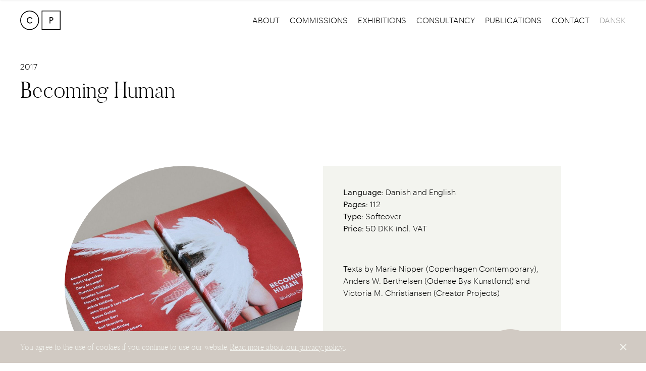

--- FILE ---
content_type: text/html; charset=UTF-8
request_url: https://creatorprojects.com/publications/becoming-human-2/
body_size: 10267
content:
<!DOCTYPE html>
<html lang="en-GB">

<head>
    <meta charset="UTF-8">
    <meta charset="UTF-8">
    <meta name="description" content="Creator Projects is a team of curators, consultants and project managers who create visible changes of high quality in institutions, businesses and public environments.">
    <meta name="viewport" content="width=device-width, initial-scale=1">
    <link rel="profile" href="http://gmpg.org/xfn/11">

    <!-- Favicon -->
    <link rel="apple-touch-icon" sizes="180x180" href="https://creatorprojects.com/wp-UBFS83Pd/wp-content/themes/creatorprojects/favicons/apple-touch-icon.png">
    <link rel="icon" type="image/png" sizes="32x32" href="https://creatorprojects.com/wp-UBFS83Pd/wp-content/themes/creatorprojects/favicons/favicon-32x32.png">
    <link rel="icon" type="image/png" sizes="16x16" href="https://creatorprojects.com/wp-UBFS83Pd/wp-content/themes/creatorprojects/favicons/favicon-16x16.png">
    <link rel="manifest" href="https://creatorprojects.com/wp-UBFS83Pd/wp-content/themes/creatorprojects/favicons/site.webmanifest">
    <link rel="mask-icon" href="https://creatorprojects.com/wp-UBFS83Pd/wp-content/themes/creatorprojects/favicons/safari-pinned-tab.svg" color="#5bbad5">
    <link rel="shortcut icon" href="https://creatorprojects.com/wp-UBFS83Pd/wp-content/themes/creatorprojects/favicons/favicon.ico">
    <meta name="msapplication-TileColor" content="#da532c">
    <meta name="msapplication-config" content="https://creatorprojects.com/wp-UBFS83Pd/wp-content/themes/creatorprojects/favicons/browserconfig.xml">
    <meta name="theme-color" content="#ffffff">

    <title>Becoming Human &#8211; Creator Projects</title>
<meta name='robots' content='max-image-preview:large' />
	<style>img:is([sizes="auto" i], [sizes^="auto," i]) { contain-intrinsic-size: 3000px 1500px }</style>
	<link rel="alternate" href="https://creatorprojects.com/da/publications/becoming-human/" hreflang="da" />
<link rel="alternate" href="https://creatorprojects.com/publications/becoming-human-2/" hreflang="en" />
<link rel="alternate" type="application/rss+xml" title="Creator Projects &raquo; Feed" href="https://creatorprojects.com/feed/" />
<link rel="alternate" type="application/rss+xml" title="Creator Projects &raquo; Comments Feed" href="https://creatorprojects.com/comments/feed/" />
<script>
window._wpemojiSettings = {"baseUrl":"https:\/\/s.w.org\/images\/core\/emoji\/15.0.3\/72x72\/","ext":".png","svgUrl":"https:\/\/s.w.org\/images\/core\/emoji\/15.0.3\/svg\/","svgExt":".svg","source":{"concatemoji":"https:\/\/creatorprojects.com\/wp-UBFS83Pd\/wp-includes\/js\/wp-emoji-release.min.js?ver=6.7.4"}};
/*! This file is auto-generated */
!function(i,n){var o,s,e;function c(e){try{var t={supportTests:e,timestamp:(new Date).valueOf()};sessionStorage.setItem(o,JSON.stringify(t))}catch(e){}}function p(e,t,n){e.clearRect(0,0,e.canvas.width,e.canvas.height),e.fillText(t,0,0);var t=new Uint32Array(e.getImageData(0,0,e.canvas.width,e.canvas.height).data),r=(e.clearRect(0,0,e.canvas.width,e.canvas.height),e.fillText(n,0,0),new Uint32Array(e.getImageData(0,0,e.canvas.width,e.canvas.height).data));return t.every(function(e,t){return e===r[t]})}function u(e,t,n){switch(t){case"flag":return n(e,"\ud83c\udff3\ufe0f\u200d\u26a7\ufe0f","\ud83c\udff3\ufe0f\u200b\u26a7\ufe0f")?!1:!n(e,"\ud83c\uddfa\ud83c\uddf3","\ud83c\uddfa\u200b\ud83c\uddf3")&&!n(e,"\ud83c\udff4\udb40\udc67\udb40\udc62\udb40\udc65\udb40\udc6e\udb40\udc67\udb40\udc7f","\ud83c\udff4\u200b\udb40\udc67\u200b\udb40\udc62\u200b\udb40\udc65\u200b\udb40\udc6e\u200b\udb40\udc67\u200b\udb40\udc7f");case"emoji":return!n(e,"\ud83d\udc26\u200d\u2b1b","\ud83d\udc26\u200b\u2b1b")}return!1}function f(e,t,n){var r="undefined"!=typeof WorkerGlobalScope&&self instanceof WorkerGlobalScope?new OffscreenCanvas(300,150):i.createElement("canvas"),a=r.getContext("2d",{willReadFrequently:!0}),o=(a.textBaseline="top",a.font="600 32px Arial",{});return e.forEach(function(e){o[e]=t(a,e,n)}),o}function t(e){var t=i.createElement("script");t.src=e,t.defer=!0,i.head.appendChild(t)}"undefined"!=typeof Promise&&(o="wpEmojiSettingsSupports",s=["flag","emoji"],n.supports={everything:!0,everythingExceptFlag:!0},e=new Promise(function(e){i.addEventListener("DOMContentLoaded",e,{once:!0})}),new Promise(function(t){var n=function(){try{var e=JSON.parse(sessionStorage.getItem(o));if("object"==typeof e&&"number"==typeof e.timestamp&&(new Date).valueOf()<e.timestamp+604800&&"object"==typeof e.supportTests)return e.supportTests}catch(e){}return null}();if(!n){if("undefined"!=typeof Worker&&"undefined"!=typeof OffscreenCanvas&&"undefined"!=typeof URL&&URL.createObjectURL&&"undefined"!=typeof Blob)try{var e="postMessage("+f.toString()+"("+[JSON.stringify(s),u.toString(),p.toString()].join(",")+"));",r=new Blob([e],{type:"text/javascript"}),a=new Worker(URL.createObjectURL(r),{name:"wpTestEmojiSupports"});return void(a.onmessage=function(e){c(n=e.data),a.terminate(),t(n)})}catch(e){}c(n=f(s,u,p))}t(n)}).then(function(e){for(var t in e)n.supports[t]=e[t],n.supports.everything=n.supports.everything&&n.supports[t],"flag"!==t&&(n.supports.everythingExceptFlag=n.supports.everythingExceptFlag&&n.supports[t]);n.supports.everythingExceptFlag=n.supports.everythingExceptFlag&&!n.supports.flag,n.DOMReady=!1,n.readyCallback=function(){n.DOMReady=!0}}).then(function(){return e}).then(function(){var e;n.supports.everything||(n.readyCallback(),(e=n.source||{}).concatemoji?t(e.concatemoji):e.wpemoji&&e.twemoji&&(t(e.twemoji),t(e.wpemoji)))}))}((window,document),window._wpemojiSettings);
</script>
<link rel='stylesheet' id='flick-css' href='https://creatorprojects.com/wp-UBFS83Pd/wp-content/plugins/mailchimp/assets/css/flick/flick.css?ver=1.6.2' media='all' />
<link rel='stylesheet' id='mailchimp_sf_main_css-css' href='https://creatorprojects.com/wp-UBFS83Pd/?mcsf_action=main_css&#038;ver=1.6.2' media='all' />
<link rel='stylesheet' id='berocket_mm_quantity_style-css' href='https://creatorprojects.com/wp-UBFS83Pd/wp-content/plugins/minmax-quantity-for-woocommerce/css/shop.css?ver=1.3.7' media='all' />
<style id='wp-emoji-styles-inline-css'>

	img.wp-smiley, img.emoji {
		display: inline !important;
		border: none !important;
		box-shadow: none !important;
		height: 1em !important;
		width: 1em !important;
		margin: 0 0.07em !important;
		vertical-align: -0.1em !important;
		background: none !important;
		padding: 0 !important;
	}
</style>
<link rel='stylesheet' id='wp-block-library-css' href='https://creatorprojects.com/wp-UBFS83Pd/wp-includes/css/dist/block-library/style.min.css?ver=6.7.4' media='all' />
<style id='classic-theme-styles-inline-css'>
/*! This file is auto-generated */
.wp-block-button__link{color:#fff;background-color:#32373c;border-radius:9999px;box-shadow:none;text-decoration:none;padding:calc(.667em + 2px) calc(1.333em + 2px);font-size:1.125em}.wp-block-file__button{background:#32373c;color:#fff;text-decoration:none}
</style>
<style id='global-styles-inline-css'>
:root{--wp--preset--aspect-ratio--square: 1;--wp--preset--aspect-ratio--4-3: 4/3;--wp--preset--aspect-ratio--3-4: 3/4;--wp--preset--aspect-ratio--3-2: 3/2;--wp--preset--aspect-ratio--2-3: 2/3;--wp--preset--aspect-ratio--16-9: 16/9;--wp--preset--aspect-ratio--9-16: 9/16;--wp--preset--color--black: #000000;--wp--preset--color--cyan-bluish-gray: #abb8c3;--wp--preset--color--white: #ffffff;--wp--preset--color--pale-pink: #f78da7;--wp--preset--color--vivid-red: #cf2e2e;--wp--preset--color--luminous-vivid-orange: #ff6900;--wp--preset--color--luminous-vivid-amber: #fcb900;--wp--preset--color--light-green-cyan: #7bdcb5;--wp--preset--color--vivid-green-cyan: #00d084;--wp--preset--color--pale-cyan-blue: #8ed1fc;--wp--preset--color--vivid-cyan-blue: #0693e3;--wp--preset--color--vivid-purple: #9b51e0;--wp--preset--gradient--vivid-cyan-blue-to-vivid-purple: linear-gradient(135deg,rgba(6,147,227,1) 0%,rgb(155,81,224) 100%);--wp--preset--gradient--light-green-cyan-to-vivid-green-cyan: linear-gradient(135deg,rgb(122,220,180) 0%,rgb(0,208,130) 100%);--wp--preset--gradient--luminous-vivid-amber-to-luminous-vivid-orange: linear-gradient(135deg,rgba(252,185,0,1) 0%,rgba(255,105,0,1) 100%);--wp--preset--gradient--luminous-vivid-orange-to-vivid-red: linear-gradient(135deg,rgba(255,105,0,1) 0%,rgb(207,46,46) 100%);--wp--preset--gradient--very-light-gray-to-cyan-bluish-gray: linear-gradient(135deg,rgb(238,238,238) 0%,rgb(169,184,195) 100%);--wp--preset--gradient--cool-to-warm-spectrum: linear-gradient(135deg,rgb(74,234,220) 0%,rgb(151,120,209) 20%,rgb(207,42,186) 40%,rgb(238,44,130) 60%,rgb(251,105,98) 80%,rgb(254,248,76) 100%);--wp--preset--gradient--blush-light-purple: linear-gradient(135deg,rgb(255,206,236) 0%,rgb(152,150,240) 100%);--wp--preset--gradient--blush-bordeaux: linear-gradient(135deg,rgb(254,205,165) 0%,rgb(254,45,45) 50%,rgb(107,0,62) 100%);--wp--preset--gradient--luminous-dusk: linear-gradient(135deg,rgb(255,203,112) 0%,rgb(199,81,192) 50%,rgb(65,88,208) 100%);--wp--preset--gradient--pale-ocean: linear-gradient(135deg,rgb(255,245,203) 0%,rgb(182,227,212) 50%,rgb(51,167,181) 100%);--wp--preset--gradient--electric-grass: linear-gradient(135deg,rgb(202,248,128) 0%,rgb(113,206,126) 100%);--wp--preset--gradient--midnight: linear-gradient(135deg,rgb(2,3,129) 0%,rgb(40,116,252) 100%);--wp--preset--font-size--small: 13px;--wp--preset--font-size--medium: 20px;--wp--preset--font-size--large: 36px;--wp--preset--font-size--x-large: 42px;--wp--preset--font-family--inter: "Inter", sans-serif;--wp--preset--font-family--cardo: Cardo;--wp--preset--spacing--20: 0.44rem;--wp--preset--spacing--30: 0.67rem;--wp--preset--spacing--40: 1rem;--wp--preset--spacing--50: 1.5rem;--wp--preset--spacing--60: 2.25rem;--wp--preset--spacing--70: 3.38rem;--wp--preset--spacing--80: 5.06rem;--wp--preset--shadow--natural: 6px 6px 9px rgba(0, 0, 0, 0.2);--wp--preset--shadow--deep: 12px 12px 50px rgba(0, 0, 0, 0.4);--wp--preset--shadow--sharp: 6px 6px 0px rgba(0, 0, 0, 0.2);--wp--preset--shadow--outlined: 6px 6px 0px -3px rgba(255, 255, 255, 1), 6px 6px rgba(0, 0, 0, 1);--wp--preset--shadow--crisp: 6px 6px 0px rgba(0, 0, 0, 1);}:where(.is-layout-flex){gap: 0.5em;}:where(.is-layout-grid){gap: 0.5em;}body .is-layout-flex{display: flex;}.is-layout-flex{flex-wrap: wrap;align-items: center;}.is-layout-flex > :is(*, div){margin: 0;}body .is-layout-grid{display: grid;}.is-layout-grid > :is(*, div){margin: 0;}:where(.wp-block-columns.is-layout-flex){gap: 2em;}:where(.wp-block-columns.is-layout-grid){gap: 2em;}:where(.wp-block-post-template.is-layout-flex){gap: 1.25em;}:where(.wp-block-post-template.is-layout-grid){gap: 1.25em;}.has-black-color{color: var(--wp--preset--color--black) !important;}.has-cyan-bluish-gray-color{color: var(--wp--preset--color--cyan-bluish-gray) !important;}.has-white-color{color: var(--wp--preset--color--white) !important;}.has-pale-pink-color{color: var(--wp--preset--color--pale-pink) !important;}.has-vivid-red-color{color: var(--wp--preset--color--vivid-red) !important;}.has-luminous-vivid-orange-color{color: var(--wp--preset--color--luminous-vivid-orange) !important;}.has-luminous-vivid-amber-color{color: var(--wp--preset--color--luminous-vivid-amber) !important;}.has-light-green-cyan-color{color: var(--wp--preset--color--light-green-cyan) !important;}.has-vivid-green-cyan-color{color: var(--wp--preset--color--vivid-green-cyan) !important;}.has-pale-cyan-blue-color{color: var(--wp--preset--color--pale-cyan-blue) !important;}.has-vivid-cyan-blue-color{color: var(--wp--preset--color--vivid-cyan-blue) !important;}.has-vivid-purple-color{color: var(--wp--preset--color--vivid-purple) !important;}.has-black-background-color{background-color: var(--wp--preset--color--black) !important;}.has-cyan-bluish-gray-background-color{background-color: var(--wp--preset--color--cyan-bluish-gray) !important;}.has-white-background-color{background-color: var(--wp--preset--color--white) !important;}.has-pale-pink-background-color{background-color: var(--wp--preset--color--pale-pink) !important;}.has-vivid-red-background-color{background-color: var(--wp--preset--color--vivid-red) !important;}.has-luminous-vivid-orange-background-color{background-color: var(--wp--preset--color--luminous-vivid-orange) !important;}.has-luminous-vivid-amber-background-color{background-color: var(--wp--preset--color--luminous-vivid-amber) !important;}.has-light-green-cyan-background-color{background-color: var(--wp--preset--color--light-green-cyan) !important;}.has-vivid-green-cyan-background-color{background-color: var(--wp--preset--color--vivid-green-cyan) !important;}.has-pale-cyan-blue-background-color{background-color: var(--wp--preset--color--pale-cyan-blue) !important;}.has-vivid-cyan-blue-background-color{background-color: var(--wp--preset--color--vivid-cyan-blue) !important;}.has-vivid-purple-background-color{background-color: var(--wp--preset--color--vivid-purple) !important;}.has-black-border-color{border-color: var(--wp--preset--color--black) !important;}.has-cyan-bluish-gray-border-color{border-color: var(--wp--preset--color--cyan-bluish-gray) !important;}.has-white-border-color{border-color: var(--wp--preset--color--white) !important;}.has-pale-pink-border-color{border-color: var(--wp--preset--color--pale-pink) !important;}.has-vivid-red-border-color{border-color: var(--wp--preset--color--vivid-red) !important;}.has-luminous-vivid-orange-border-color{border-color: var(--wp--preset--color--luminous-vivid-orange) !important;}.has-luminous-vivid-amber-border-color{border-color: var(--wp--preset--color--luminous-vivid-amber) !important;}.has-light-green-cyan-border-color{border-color: var(--wp--preset--color--light-green-cyan) !important;}.has-vivid-green-cyan-border-color{border-color: var(--wp--preset--color--vivid-green-cyan) !important;}.has-pale-cyan-blue-border-color{border-color: var(--wp--preset--color--pale-cyan-blue) !important;}.has-vivid-cyan-blue-border-color{border-color: var(--wp--preset--color--vivid-cyan-blue) !important;}.has-vivid-purple-border-color{border-color: var(--wp--preset--color--vivid-purple) !important;}.has-vivid-cyan-blue-to-vivid-purple-gradient-background{background: var(--wp--preset--gradient--vivid-cyan-blue-to-vivid-purple) !important;}.has-light-green-cyan-to-vivid-green-cyan-gradient-background{background: var(--wp--preset--gradient--light-green-cyan-to-vivid-green-cyan) !important;}.has-luminous-vivid-amber-to-luminous-vivid-orange-gradient-background{background: var(--wp--preset--gradient--luminous-vivid-amber-to-luminous-vivid-orange) !important;}.has-luminous-vivid-orange-to-vivid-red-gradient-background{background: var(--wp--preset--gradient--luminous-vivid-orange-to-vivid-red) !important;}.has-very-light-gray-to-cyan-bluish-gray-gradient-background{background: var(--wp--preset--gradient--very-light-gray-to-cyan-bluish-gray) !important;}.has-cool-to-warm-spectrum-gradient-background{background: var(--wp--preset--gradient--cool-to-warm-spectrum) !important;}.has-blush-light-purple-gradient-background{background: var(--wp--preset--gradient--blush-light-purple) !important;}.has-blush-bordeaux-gradient-background{background: var(--wp--preset--gradient--blush-bordeaux) !important;}.has-luminous-dusk-gradient-background{background: var(--wp--preset--gradient--luminous-dusk) !important;}.has-pale-ocean-gradient-background{background: var(--wp--preset--gradient--pale-ocean) !important;}.has-electric-grass-gradient-background{background: var(--wp--preset--gradient--electric-grass) !important;}.has-midnight-gradient-background{background: var(--wp--preset--gradient--midnight) !important;}.has-small-font-size{font-size: var(--wp--preset--font-size--small) !important;}.has-medium-font-size{font-size: var(--wp--preset--font-size--medium) !important;}.has-large-font-size{font-size: var(--wp--preset--font-size--large) !important;}.has-x-large-font-size{font-size: var(--wp--preset--font-size--x-large) !important;}
:where(.wp-block-post-template.is-layout-flex){gap: 1.25em;}:where(.wp-block-post-template.is-layout-grid){gap: 1.25em;}
:where(.wp-block-columns.is-layout-flex){gap: 2em;}:where(.wp-block-columns.is-layout-grid){gap: 2em;}
:root :where(.wp-block-pullquote){font-size: 1.5em;line-height: 1.6;}
</style>
<link rel='stylesheet' id='woocommerce-layout-css' href='https://creatorprojects.com/wp-UBFS83Pd/wp-content/plugins/woocommerce/assets/css/woocommerce-layout.css?ver=9.4.3' media='all' />
<link rel='stylesheet' id='woocommerce-smallscreen-css' href='https://creatorprojects.com/wp-UBFS83Pd/wp-content/plugins/woocommerce/assets/css/woocommerce-smallscreen.css?ver=9.4.3' media='only screen and (max-width: 768px)' />
<link rel='stylesheet' id='woocommerce-general-css' href='https://creatorprojects.com/wp-UBFS83Pd/wp-content/plugins/woocommerce/assets/css/woocommerce.css?ver=9.4.3' media='all' />
<style id='woocommerce-inline-inline-css'>
.woocommerce form .form-row .required { visibility: visible; }
</style>
<link rel='stylesheet' id='style-css' href='https://creatorprojects.com/wp-UBFS83Pd/wp-content/themes/creatorprojects/style.css?ver=6.7.4' media='all' />
<script src="https://creatorprojects.com/wp-UBFS83Pd/wp-includes/js/jquery/jquery.min.js?ver=3.7.1" id="jquery-core-js"></script>
<script src="https://creatorprojects.com/wp-UBFS83Pd/wp-includes/js/jquery/jquery-migrate.min.js?ver=3.4.1" id="jquery-migrate-js"></script>
<script src="https://creatorprojects.com/wp-UBFS83Pd/wp-content/plugins/minmax-quantity-for-woocommerce/js/frontend.js?ver=6.7.4" id="berocket-front-cart-js-js"></script>
<script src="https://creatorprojects.com/wp-UBFS83Pd/wp-content/plugins/woocommerce/assets/js/jquery-blockui/jquery.blockUI.min.js?ver=2.7.0-wc.9.4.3" id="jquery-blockui-js" defer data-wp-strategy="defer"></script>
<script id="wc-add-to-cart-js-extra">
var wc_add_to_cart_params = {"ajax_url":"\/wp-UBFS83Pd\/wp-admin\/admin-ajax.php","wc_ajax_url":"\/?wc-ajax=%%endpoint%%","i18n_view_cart":"View basket","cart_url":"https:\/\/creatorprojects.com\/cart\/","is_cart":"","cart_redirect_after_add":"no"};
</script>
<script src="https://creatorprojects.com/wp-UBFS83Pd/wp-content/plugins/woocommerce/assets/js/frontend/add-to-cart.min.js?ver=9.4.3" id="wc-add-to-cart-js" defer data-wp-strategy="defer"></script>
<script src="https://creatorprojects.com/wp-UBFS83Pd/wp-content/plugins/woocommerce/assets/js/js-cookie/js.cookie.min.js?ver=2.1.4-wc.9.4.3" id="js-cookie-js" defer data-wp-strategy="defer"></script>
<script id="woocommerce-js-extra">
var woocommerce_params = {"ajax_url":"\/wp-UBFS83Pd\/wp-admin\/admin-ajax.php","wc_ajax_url":"\/?wc-ajax=%%endpoint%%"};
</script>
<script src="https://creatorprojects.com/wp-UBFS83Pd/wp-content/plugins/woocommerce/assets/js/frontend/woocommerce.min.js?ver=9.4.3" id="woocommerce-js" defer data-wp-strategy="defer"></script>
<link rel="https://api.w.org/" href="https://creatorprojects.com/wp-json/" /><link rel="alternate" title="JSON" type="application/json" href="https://creatorprojects.com/wp-json/wp/v2/publications/579" /><link rel="EditURI" type="application/rsd+xml" title="RSD" href="https://creatorprojects.com/wp-UBFS83Pd/xmlrpc.php?rsd" />
<meta name="generator" content="WordPress 6.7.4" />
<meta name="generator" content="WooCommerce 9.4.3" />
<link rel="canonical" href="https://creatorprojects.com/publications/becoming-human-2/" />
<link rel='shortlink' href='https://creatorprojects.com/?p=579' />
<link rel="alternate" title="oEmbed (JSON)" type="application/json+oembed" href="https://creatorprojects.com/wp-json/oembed/1.0/embed?url=https%3A%2F%2Fcreatorprojects.com%2Fpublications%2Fbecoming-human-2%2F" />
<link rel="alternate" title="oEmbed (XML)" type="text/xml+oembed" href="https://creatorprojects.com/wp-json/oembed/1.0/embed?url=https%3A%2F%2Fcreatorprojects.com%2Fpublications%2Fbecoming-human-2%2F&#038;format=xml" />
<script type="text/javascript">
	jQuery(function($) {
		$('.date-pick').each(function() {
			var format = $(this).data('format') || 'mm/dd/yyyy';
			format = format.replace(/yyyy/i, 'yy');
			$(this).datepicker({
				autoFocusNextInput: true,
				constrainInput: false,
				changeMonth: true,
				changeYear: true,
				beforeShow: function(input, inst) { $('#ui-datepicker-div').addClass('show'); },
				dateFormat: format.toLowerCase(),
			});
		});
		d = new Date();
		$('.birthdate-pick').each(function() {
			var format = $(this).data('format') || 'mm/dd';
			format = format.replace(/yyyy/i, 'yy');
			$(this).datepicker({
				autoFocusNextInput: true,
				constrainInput: false,
				changeMonth: true,
				changeYear: false,
				minDate: new Date(d.getFullYear(), 1-1, 1),
				maxDate: new Date(d.getFullYear(), 12-1, 31),
				beforeShow: function(input, inst) { $('#ui-datepicker-div').removeClass('show'); },
				dateFormat: format.toLowerCase(),
			});

		});

	});
</script>
<style></style>	<noscript><style>.woocommerce-product-gallery{ opacity: 1 !important; }</style></noscript>
	<style class='wp-fonts-local'>
@font-face{font-family:Inter;font-style:normal;font-weight:300 900;font-display:fallback;src:url('https://creatorprojects.com/wp-UBFS83Pd/wp-content/plugins/woocommerce/assets/fonts/Inter-VariableFont_slnt,wght.woff2') format('woff2');font-stretch:normal;}
@font-face{font-family:Cardo;font-style:normal;font-weight:400;font-display:fallback;src:url('https://creatorprojects.com/wp-UBFS83Pd/wp-content/plugins/woocommerce/assets/fonts/cardo_normal_400.woff2') format('woff2');}
</style>
</head>

<body class="publications-template-default single single-publications postid-579 wp-custom-logo theme-creatorprojects woocommerce-no-js">

    <header>
        <div class="background background-color_white"></div>
        <div class="flex-grid align-items_center justify-content_space-between">
                                    <div class="logo">
                <a href="https://creatorprojects.com/">
                    <img width="64" height="30" src="https://creatorprojects.com/wp-UBFS83Pd/wp-content/uploads/2018/06/logo.svg" class="" alt="" decoding="async" />                </a>
            </div>
                        <div class="navigation flex-grid align-items_center justify-content_space-between">
                <ul id="menu-header-menu-english" class="flex-grid align-items_center justify-content_space-between flex-wrap-onmobile"><li id="menu-item-533" class="menu-item menu-item-type-post_type menu-item-object-page menu-item-533"><h5 class="font-family_primary"><a href="https://creatorprojects.com/about/">About</a></h5></li>
<li id="menu-item-535" class="menu-item menu-item-type-post_type menu-item-object-page menu-item-535"><h5 class="font-family_primary"><a href="https://creatorprojects.com/commissions/">Commissions</a></h5></li>
<li id="menu-item-536" class="menu-item menu-item-type-post_type menu-item-object-page menu-item-536"><h5 class="font-family_primary"><a href="https://creatorprojects.com/exhibitions/">Exhibitions</a></h5></li>
<li id="menu-item-5634" class="menu-item menu-item-type-post_type menu-item-object-page menu-item-5634"><h5 class="font-family_primary"><a href="https://creatorprojects.com/consultancy/">Consultancy</a></h5></li>
<li id="menu-item-537" class="menu-item menu-item-type-post_type menu-item-object-page menu-item-537"><h5 class="font-family_primary"><a href="https://creatorprojects.com/publications/">Publications</a></h5></li>
<li id="menu-item-534" class="menu-item menu-item-type-post_type menu-item-object-page menu-item-534"><h5 class="font-family_primary"><a href="https://creatorprojects.com/contact/">Contact</a></h5></li>
<li id="menu-item-539-da" class="lang-item lang-item-4 lang-item-da lang-item-first menu-item menu-item-type-custom menu-item-object-custom menu-item-539-da"><h5 class="font-family_primary"><a href="https://creatorprojects.com/da/publications/becoming-human/" hreflang="da-DK" lang="da-DK">Dansk</a></h5></li>
</ul>            </div>
            <div class="navigation-toggle">
                <div></div>
                <div></div>
                <div></div>
            </div>
        </div>
    </header>

    <main>


<section class="title">
    <div class="outer">
        <div class="text">
                        <h5 class="font-family_primary text-transform_uppercase">2017</h5>
                        <h2>Becoming Human</h2>
        </div>
    </div>
</section>

<section class="list">
    <div class="inner">
        <div class="products">
            <div class="product">
                <div class="flex-grid padded justify-content_space-between flex-wrap-onmobile">
                    <div class="item width-1-2">
                        <div class="card">
                            <figure class="intrinsic round">
                                                                <img width="1280" height="853" src="https://creatorprojects.com/wp-UBFS83Pd/wp-content/uploads/2018/06/Odense_zoo03-1280x853.jpg" class="attachment-large size-large wp-post-image" alt="" decoding="async" fetchpriority="high" srcset="https://creatorprojects.com/wp-UBFS83Pd/wp-content/uploads/2018/06/Odense_zoo03-1280x853.jpg 1280w, https://creatorprojects.com/wp-UBFS83Pd/wp-content/uploads/2018/06/Odense_zoo03-600x400.jpg 600w, https://creatorprojects.com/wp-UBFS83Pd/wp-content/uploads/2018/06/Odense_zoo03-640x427.jpg 640w, https://creatorprojects.com/wp-UBFS83Pd/wp-content/uploads/2018/06/Odense_zoo03-768x512.jpg 768w, https://creatorprojects.com/wp-UBFS83Pd/wp-content/uploads/2018/06/Odense_zoo03-300x200.jpg 300w, https://creatorprojects.com/wp-UBFS83Pd/wp-content/uploads/2018/06/Odense_zoo03-1024x683.jpg 1024w, https://creatorprojects.com/wp-UBFS83Pd/wp-content/uploads/2018/06/Odense_zoo03.jpg 2048w" sizes="(max-width: 1280px) 100vw, 1280px" />                                                                <div class="foreground background-color_three"></div>
                            </figure>
                        </div>
                    </div>
                    <div class="item width-1-2">
                        <div class="description intrinsic background-color_four">
                            <div class="text">
                                                                <h5 class="font-family_primary"><span class="font-weight_regular">Language</span>: Danish and English </h5>
                                                                                                <h5 class="font-family_primary"><span class="font-weight_regular">Pages</span>: 112</h5>
                                                                                                <h5 class="font-family_primary"><span class="font-weight_regular">Type</span>: Softcover</h5>
                                                                                                <h5 class="font-family_primary"><span class="font-weight_regular">Price</span>: 50 DKK incl. VAT</h5>
                                                            </div>
                                                        <div class="text">
                                <p class="font-family_primary">Texts by Marie Nipper (Copenhagen Contemporary), Anders W. Berthelsen (Odense Bys Kunstfond) and Victoria M. Christiansen (Creator Projects) </p>
                            </div>
                                                                                    <div class="button round">
                                <h4 class="font-family_primary text-align_right"><a href="https://rouletterusse.dk/product/becoming-human-skulptur-odense-17/" target="_blank" class="text-align_center background-color_three">Buy</a></h4>
                            </div>
                                                    </div>
                    </div>
                </div>
            </div>
        </div>
    </div>
</section>

<section class="introduction">
    <div class="outer">
        <div class="columns font-family_primary font-size_medium">
            <p class="textbox" dir="ltr">Catalogue for the sculpture triennial Skulptur Odense 17, that during the summer of 2017 presents the exhibition Becoming Human in Odense ZOO, Danmark.</p>
<p class="textbox" dir="ltr">In texts written by Marie Nipper, Victoria Marie Christiansen and Anders W. Bertelsen the catalogue presents the reader to a theme concerned with man&#8217;s humaneness; in a sense confirming our own position as human being through our relationship with animals.</p>
<p class="textbox" dir="ltr">The participating artists are: Alexander Tovborg, Astrid Myntekær, Cory Arcangel, Carsten Höller, Carolee Schneemann, Fischli &amp; Weiss, Jakob Kolding, John Olsen &amp; Lars Abrahamsen, Kaare Golles, Moussa Sarr, Rolf Nowotny, Ryan McGinley, Sif Itona Westerberg.</p>
        </div>
    </div>
</section>







<section class="gallery">
    <div class="inner">
                    <div class="image">
                        <div class="figcaption">
                <h5 class="font-family_primary">Foto: <em>Becoming Human © Spine Studio</em></h5>
            </div>
                                    <img width="1280" height="854" src="https://creatorprojects.com/wp-UBFS83Pd/wp-content/uploads/2018/06/Odense_zoo05-1280x854.jpg" class="ri" alt="" decoding="async" loading="lazy" srcset="https://creatorprojects.com/wp-UBFS83Pd/wp-content/uploads/2018/06/Odense_zoo05-1280x854.jpg 1280w, https://creatorprojects.com/wp-UBFS83Pd/wp-content/uploads/2018/06/Odense_zoo05-600x400.jpg 600w, https://creatorprojects.com/wp-UBFS83Pd/wp-content/uploads/2018/06/Odense_zoo05-640x427.jpg 640w, https://creatorprojects.com/wp-UBFS83Pd/wp-content/uploads/2018/06/Odense_zoo05-768x512.jpg 768w, https://creatorprojects.com/wp-UBFS83Pd/wp-content/uploads/2018/06/Odense_zoo05-300x200.jpg 300w, https://creatorprojects.com/wp-UBFS83Pd/wp-content/uploads/2018/06/Odense_zoo05-1024x683.jpg 1024w, https://creatorprojects.com/wp-UBFS83Pd/wp-content/uploads/2018/06/Odense_zoo05.jpg 2048w" sizes="auto, (max-width: 1280px) 100vw, 1280px" />                        <div class="foreground"></div>
        </div>
                    <div class="image">
                        <div class="figcaption">
                <h5 class="font-family_primary">Foto: <em>Becoming Human © Spine Studio</em></h5>
            </div>
                                    <img width="1280" height="944" src="https://creatorprojects.com/wp-UBFS83Pd/wp-content/uploads/2018/06/Odense_zoo04-1280x944.jpg" class="ri" alt="" decoding="async" loading="lazy" srcset="https://creatorprojects.com/wp-UBFS83Pd/wp-content/uploads/2018/06/Odense_zoo04-1280x944.jpg 1280w, https://creatorprojects.com/wp-UBFS83Pd/wp-content/uploads/2018/06/Odense_zoo04-600x442.jpg 600w, https://creatorprojects.com/wp-UBFS83Pd/wp-content/uploads/2018/06/Odense_zoo04-640x472.jpg 640w, https://creatorprojects.com/wp-UBFS83Pd/wp-content/uploads/2018/06/Odense_zoo04-768x566.jpg 768w, https://creatorprojects.com/wp-UBFS83Pd/wp-content/uploads/2018/06/Odense_zoo04-300x221.jpg 300w, https://creatorprojects.com/wp-UBFS83Pd/wp-content/uploads/2018/06/Odense_zoo04-1024x755.jpg 1024w, https://creatorprojects.com/wp-UBFS83Pd/wp-content/uploads/2018/06/Odense_zoo04.jpg 2048w" sizes="auto, (max-width: 1280px) 100vw, 1280px" />                        <div class="foreground"></div>
        </div>
                    <div class="image">
                        <div class="figcaption">
                <h5 class="font-family_primary">Foto: <em>Becoming Human © Spine Studio</em></h5>
            </div>
                                    <img width="1280" height="944" src="https://creatorprojects.com/wp-UBFS83Pd/wp-content/uploads/2018/06/Odense_zoo06-1280x944.jpg" class="ri" alt="" decoding="async" loading="lazy" srcset="https://creatorprojects.com/wp-UBFS83Pd/wp-content/uploads/2018/06/Odense_zoo06-1280x944.jpg 1280w, https://creatorprojects.com/wp-UBFS83Pd/wp-content/uploads/2018/06/Odense_zoo06-600x442.jpg 600w, https://creatorprojects.com/wp-UBFS83Pd/wp-content/uploads/2018/06/Odense_zoo06-640x472.jpg 640w, https://creatorprojects.com/wp-UBFS83Pd/wp-content/uploads/2018/06/Odense_zoo06-768x566.jpg 768w, https://creatorprojects.com/wp-UBFS83Pd/wp-content/uploads/2018/06/Odense_zoo06-300x221.jpg 300w, https://creatorprojects.com/wp-UBFS83Pd/wp-content/uploads/2018/06/Odense_zoo06-1024x755.jpg 1024w, https://creatorprojects.com/wp-UBFS83Pd/wp-content/uploads/2018/06/Odense_zoo06.jpg 2048w" sizes="auto, (max-width: 1280px) 100vw, 1280px" />                        <div class="foreground"></div>
        </div>
                    <div class="image">
                                    <div class="foreground"></div>
        </div>
        </div>
</section>





<section class="list background-color_four">
    <div class="outer">
        <div class="header">
            <h4 class="font-family_primary">Relates publications</h4>
        </div>
        <div class="flex-grid flex-wrap-onmobile padded justify-content_space-between">
                                    <div class="item width-1-4">
                <div class="card">
                                        <figure>
                        <a href="https://creatorprojects.com/publications/the-garden-in-the-machine-jesper-just-2/">
                            <img width="1280" height="853" src="https://creatorprojects.com/wp-UBFS83Pd/wp-content/uploads/2025/06/Jesper-Just_press-photo-1280x853.jpg" class="attachment-large size-large wp-post-image" alt="" decoding="async" loading="lazy" srcset="https://creatorprojects.com/wp-UBFS83Pd/wp-content/uploads/2025/06/Jesper-Just_press-photo-1280x853.jpg 1280w, https://creatorprojects.com/wp-UBFS83Pd/wp-content/uploads/2025/06/Jesper-Just_press-photo-640x427.jpg 640w, https://creatorprojects.com/wp-UBFS83Pd/wp-content/uploads/2025/06/Jesper-Just_press-photo-768x512.jpg 768w, https://creatorprojects.com/wp-UBFS83Pd/wp-content/uploads/2025/06/Jesper-Just_press-photo-1536x1024.jpg 1536w, https://creatorprojects.com/wp-UBFS83Pd/wp-content/uploads/2025/06/Jesper-Just_press-photo-scaled.jpg 2048w, https://creatorprojects.com/wp-UBFS83Pd/wp-content/uploads/2025/06/Jesper-Just_press-photo-600x400.jpg 600w" sizes="auto, (max-width: 1280px) 100vw, 1280px" />                        </a>
                    </figure>
                                        <div class="figcaption">
                        <!--<h5 class="font-family_primary"><a href="https://creatorprojects.com/publications/the-garden-in-the-machine-jesper-just-2/">Jesper Just</a></h5>-->
                        <h5 class="font-family_primary"><a href="https://creatorprojects.com/publications/the-garden-in-the-machine-jesper-just-2/">2025</a></h5>
                        <h3><a href="https://creatorprojects.com/publications/the-garden-in-the-machine-jesper-just-2/">The Garden in The Machine &#8211; Jesper Just</a></h3>
                    </div>
                </div>
            </div>
                                    <div class="item width-1-4">
                <div class="card">
                                        <figure>
                        <a href="https://creatorprojects.com/publications/pierre-huyghe-if-the-snake/">
                            <img width="1280" height="1116" src="https://creatorprojects.com/wp-UBFS83Pd/wp-content/uploads/2024/10/cover-1280x1116.jpg" class="attachment-large size-large wp-post-image" alt="" decoding="async" loading="lazy" srcset="https://creatorprojects.com/wp-UBFS83Pd/wp-content/uploads/2024/10/cover-1280x1116.jpg 1280w, https://creatorprojects.com/wp-UBFS83Pd/wp-content/uploads/2024/10/cover-640x558.jpg 640w, https://creatorprojects.com/wp-UBFS83Pd/wp-content/uploads/2024/10/cover-768x669.jpg 768w, https://creatorprojects.com/wp-UBFS83Pd/wp-content/uploads/2024/10/cover-1536x1339.jpg 1536w, https://creatorprojects.com/wp-UBFS83Pd/wp-content/uploads/2024/10/cover-scaled.jpg 2048w, https://creatorprojects.com/wp-UBFS83Pd/wp-content/uploads/2024/10/cover-600x523.jpg 600w" sizes="auto, (max-width: 1280px) 100vw, 1280px" />                        </a>
                    </figure>
                                        <div class="figcaption">
                        <!--<h5 class="font-family_primary"><a href="https://creatorprojects.com/publications/pierre-huyghe-if-the-snake/">Pierre Huyghe</a></h5>-->
                        <h5 class="font-family_primary"><a href="https://creatorprojects.com/publications/pierre-huyghe-if-the-snake/">2024</a></h5>
                        <h3><a href="https://creatorprojects.com/publications/pierre-huyghe-if-the-snake/">Pierre Huyghe – IF THE SNAKE</a></h3>
                    </div>
                </div>
            </div>
                                    <div class="item width-1-4">
                <div class="card">
                                        <figure>
                        <a href="https://creatorprojects.com/publications/lilibeth-cuenca-rasmussen-i-am-not-what-you-see/">
                            <img width="1280" height="1057" src="https://creatorprojects.com/wp-UBFS83Pd/wp-content/uploads/2023/07/IMG_6504-kopier-1280x1057.jpg" class="attachment-large size-large wp-post-image" alt="" decoding="async" loading="lazy" srcset="https://creatorprojects.com/wp-UBFS83Pd/wp-content/uploads/2023/07/IMG_6504-kopier-1280x1057.jpg 1280w, https://creatorprojects.com/wp-UBFS83Pd/wp-content/uploads/2023/07/IMG_6504-kopier-640x529.jpg 640w, https://creatorprojects.com/wp-UBFS83Pd/wp-content/uploads/2023/07/IMG_6504-kopier-768x634.jpg 768w, https://creatorprojects.com/wp-UBFS83Pd/wp-content/uploads/2023/07/IMG_6504-kopier-1536x1268.jpg 1536w, https://creatorprojects.com/wp-UBFS83Pd/wp-content/uploads/2023/07/IMG_6504-kopier-scaled.jpg 2048w, https://creatorprojects.com/wp-UBFS83Pd/wp-content/uploads/2023/07/IMG_6504-kopier-600x495.jpg 600w" sizes="auto, (max-width: 1280px) 100vw, 1280px" />                        </a>
                    </figure>
                                        <div class="figcaption">
                        <!--<h5 class="font-family_primary"><a href="https://creatorprojects.com/publications/lilibeth-cuenca-rasmussen-i-am-not-what-you-see/">Lilibeth Cuenca Rasmussen</a></h5>-->
                        <h5 class="font-family_primary"><a href="https://creatorprojects.com/publications/lilibeth-cuenca-rasmussen-i-am-not-what-you-see/">2023</a></h5>
                        <h3><a href="https://creatorprojects.com/publications/lilibeth-cuenca-rasmussen-i-am-not-what-you-see/">Lilibeth Cuenca Rasmussen &#8211; I Am Not What You See</a></h3>
                    </div>
                </div>
            </div>
                                    <div class="item width-1-4">
                <div class="card">
                                        <figure>
                        <a href="https://creatorprojects.com/publications/silent-parties-benandsebastian/">
                            <img width="1280" height="941" src="https://creatorprojects.com/wp-UBFS83Pd/wp-content/uploads/2023/06/Silent-Parties.-1280x941.jpg" class="attachment-large size-large wp-post-image" alt="" decoding="async" loading="lazy" srcset="https://creatorprojects.com/wp-UBFS83Pd/wp-content/uploads/2023/06/Silent-Parties.-1280x941.jpg 1280w, https://creatorprojects.com/wp-UBFS83Pd/wp-content/uploads/2023/06/Silent-Parties.-640x470.jpg 640w, https://creatorprojects.com/wp-UBFS83Pd/wp-content/uploads/2023/06/Silent-Parties.-768x564.jpg 768w, https://creatorprojects.com/wp-UBFS83Pd/wp-content/uploads/2023/06/Silent-Parties.-1536x1129.jpg 1536w, https://creatorprojects.com/wp-UBFS83Pd/wp-content/uploads/2023/06/Silent-Parties.-600x441.jpg 600w, https://creatorprojects.com/wp-UBFS83Pd/wp-content/uploads/2023/06/Silent-Parties..jpg 1935w" sizes="auto, (max-width: 1280px) 100vw, 1280px" />                        </a>
                    </figure>
                                        <div class="figcaption">
                        <!--<h5 class="font-family_primary"><a href="https://creatorprojects.com/publications/silent-parties-benandsebastian/">benandsebastian</a></h5>-->
                        <h5 class="font-family_primary"><a href="https://creatorprojects.com/publications/silent-parties-benandsebastian/">2023</a></h5>
                        <h3><a href="https://creatorprojects.com/publications/silent-parties-benandsebastian/">benandsebastian &#8211; Silent Parties</a></h3>
                    </div>
                </div>
            </div>
                                </div>
    </div>
</section>


    </main>
    <footer>
        <div class="background background-color_three"></div>
        <div class="flex-grid justify-content_space-between">
            <div class="item">
                                                <div class="logo">
                    <a href="https://creatorprojects.com/">
                        <img width="64" height="30" src="https://creatorprojects.com/wp-UBFS83Pd/wp-content/uploads/2018/06/logo.svg" class="" alt="" decoding="async" loading="lazy" />                    </a>
                </div>
                                                                <div class="text">
                    <p>Creator Projects<br>Borgergade 17B<br>1300 Copenhagen K <br>Denmark</p>
                </div>
                            </div>
                                                                        <div class="item">
                <div class="text">
                    <p>Follow us on <a href="https://www.instagram.com/creatorprojects/" target="_blank">Instagram</a></p>
                </div>
                <div class="text">
                    <div class="navigation flex-grid align-items_center justify-content_flex-end"><ul id="menu-footer-menu-english" class="flex-grid align-items_center justify-content_space-between"><li id="menu-item-532" class="menu-item menu-item-type-post_type menu-item-object-page menu-item-privacy-policy menu-item-532"><p><a rel="privacy-policy" href="https://creatorprojects.com/privacy-policy/">Privacy Policy</a></p></li>
<li id="menu-item-3453" class="menu-item menu-item-type-post_type menu-item-object-page menu-item-3453"><p><a href="https://creatorprojects.com/da/terms-conditions/">Terms &#038; Conditions</a></p></li>
<li id="menu-item-3764" class="menu-item menu-item-type-post_type menu-item-object-page menu-item-3764"><p><a href="https://creatorprojects.com/customer-support/">Customer Support</a></p></li>
</ul></div>                </div>
            </div>
                        
        </div>
    </footer>

    <script>
function initCookiePolicyCompliance() {

    //document.cookie = "cookiepolicycompliance=; expires=Thu, 01 Jan 1970 00:00:00 UTC; path=/;";

    let _body = document.getElementsByTagName('body')[0];

    function createCookiePolicyBanner() {        
        let _div = document.createElement('div');
        _div.setAttribute('id', 'cookiepolicybanner');
        _div.classList.add('background-color_three');
        _div.classList.add('color_four');
        _div.innerHTML = '<p>You agree to the use of cookies if you continue to use our website. <a href="https://creatorprojects.com/privacy-policy/" class="color_four" rel="nofollow" title="Read more about our privacy policy.">Read more about our privacy policy.</a>.</p><a class="close" href="#"><div class="line background-color_four"></div><div class="line background-color_four"></div></a>';
        _body.appendChild(_div);
        _body.classList.add('cookiebanner');
        setCookie('cookiepolicycompliance', true, 14);
        initRemoveCookieBanner();
    }

    function setCookie(cname, cvalue, exdays) {
        let d = new Date();
        d.setTime(d.getTime() + (exdays * 24 * 60 * 60 * 1000));
        let expires = "expires="+d.toUTCString();
        document.cookie = cname + "=" + cvalue + ";" + expires + ";path=/";
    }

    function checkCookie() {        
        let cookiepolicycompliance = getCookie("cookiepolicycompliance");
        if (cookiepolicycompliance && cookiepolicycompliance != '') {
            //console.log('Returning: ' + cookiepolicycompliance);
        } else {
            createCookiePolicyBanner();
            //console.log('First time: ' + cookiepolicycompliance);
        }        
    }

    function getCookie(cname) {
        let name = cname + "=";
        let ca = document.cookie.split(';');
        for(let i = 0; i < ca.length; i++) {
            let c = ca[i];
            while (c.charAt(0) == ' ') {
                c = c.substring(1);
            }
            if (c.indexOf(name) == 0) {
                return c.substring(name.length, c.length);
            }
        }
        return '';
    }

    window.onload = function () {
        checkCookie();
    }

    function initRemoveCookieBanner() {
        let _cookiepolicybanner = document.getElementById('cookiepolicybanner');
        let _close = _cookiepolicybanner.querySelector('.close');
        _close.addEventListener('click', function(event){
            event.preventDefault();
            _cookiepolicybanner.parentNode.removeChild(_cookiepolicybanner);
            return false;
        });
    }

}
initCookiePolicyCompliance();
</script>
<style type="text/css">
/* cookie policy banner */
#cookiepolicybanner {
    position: fixed;
    right: 0;
    bottom: 0;
    left: 0;
    z-index: 2;
    padding: 20px 40px;
}
#cookiepolicybanner p {
    margin: 0;
    padding-right: 32px;
}
#cookiepolicybanner a.close {
    position: absolute;
    top: 50%;
    right: 0;
    -webkit-transform: translate3d(0, -50%, 0);
    transform: translate3d(0, -50%, 0);
    width: 90px;
    height: 100%;
}
#cookiepolicybanner a.close .line {
    position: absolute;
    top: 50%;
    left: 50%;
    width: 16px;
    height: 2px;
    -webkit-transform: translate3d(-50%, -50%, 0);
    transform: translate3d(-50%, -50%, 0);
    -webkit-transform-origin: 0 0 0;
    transform-origin: 0 0 0;
}

#cookiepolicybanner a.close .line:first-child {
    -webkit-transform: rotate(45deg) translate3d(-50%, -50%, 0);
    transform: rotate(45deg) translate3d(-50%, -50%, 0);
}

#cookiepolicybanner a.close .line:last-child {
    -webkit-transform: rotate(-45deg) translate3d(-50%, -50%, 0);
    transform: rotate(-45deg) translate3d(-50%, -50%, 0);
}
</style>
	<script>
		(function () {
			var c = document.body.className;
			c = c.replace(/woocommerce-no-js/, 'woocommerce-js');
			document.body.className = c;
		})();
	</script>
	<link rel='stylesheet' id='wc-blocks-style-css' href='https://creatorprojects.com/wp-UBFS83Pd/wp-content/plugins/woocommerce/assets/client/blocks/wc-blocks.css?ver=wc-9.4.3' media='all' />
<script src="https://creatorprojects.com/wp-UBFS83Pd/wp-includes/js/jquery/jquery.form.min.js?ver=4.3.0" id="jquery-form-js"></script>
<script id="mailchimp_sf_main_js-js-extra">
var mailchimpSF = {"ajax_url":"https:\/\/creatorprojects.com\/"};
</script>
<script src="https://creatorprojects.com/wp-UBFS83Pd/wp-content/plugins/mailchimp/assets/js/mailchimp.js?ver=1.6.2" id="mailchimp_sf_main_js-js"></script>
<script src="https://creatorprojects.com/wp-UBFS83Pd/wp-includes/js/jquery/ui/core.min.js?ver=1.13.3" id="jquery-ui-core-js"></script>
<script src="https://creatorprojects.com/wp-UBFS83Pd/wp-includes/js/jquery/ui/datepicker.min.js?ver=1.13.3" id="jquery-ui-datepicker-js"></script>
<script id="jquery-ui-datepicker-js-after">
jQuery(function(jQuery){jQuery.datepicker.setDefaults({"closeText":"Close","currentText":"Today","monthNames":["January","February","March","April","May","June","July","August","September","October","November","December"],"monthNamesShort":["Jan","Feb","Mar","Apr","May","Jun","Jul","Aug","Sep","Oct","Nov","Dec"],"nextText":"Next","prevText":"Previous","dayNames":["Sunday","Monday","Tuesday","Wednesday","Thursday","Friday","Saturday"],"dayNamesShort":["Sun","Mon","Tue","Wed","Thu","Fri","Sat"],"dayNamesMin":["S","M","T","W","T","F","S"],"dateFormat":"dS MM yy","firstDay":1,"isRTL":false});});
</script>
<script src="https://creatorprojects.com/wp-UBFS83Pd/wp-content/themes/creatorprojects/assets/js/TweenMax.min.js?ver=1.0.0" id="tweenmax-js"></script>
<script src="https://creatorprojects.com/wp-UBFS83Pd/wp-content/themes/creatorprojects/assets/js/rellax.js?ver=1.0.0" id="rellax-js"></script>
<script src="https://creatorprojects.com/wp-UBFS83Pd/wp-content/themes/creatorprojects/assets/js/index.js?ver=1.0.4" id="index-js"></script>
<script src="https://creatorprojects.com/wp-UBFS83Pd/wp-content/plugins/woocommerce/assets/js/sourcebuster/sourcebuster.min.js?ver=9.4.3" id="sourcebuster-js-js"></script>
<script id="wc-order-attribution-js-extra">
var wc_order_attribution = {"params":{"lifetime":1.0000000000000000818030539140313095458623138256371021270751953125e-5,"session":30,"base64":false,"ajaxurl":"https:\/\/creatorprojects.com\/wp-UBFS83Pd\/wp-admin\/admin-ajax.php","prefix":"wc_order_attribution_","allowTracking":true},"fields":{"source_type":"current.typ","referrer":"current_add.rf","utm_campaign":"current.cmp","utm_source":"current.src","utm_medium":"current.mdm","utm_content":"current.cnt","utm_id":"current.id","utm_term":"current.trm","utm_source_platform":"current.plt","utm_creative_format":"current.fmt","utm_marketing_tactic":"current.tct","session_entry":"current_add.ep","session_start_time":"current_add.fd","session_pages":"session.pgs","session_count":"udata.vst","user_agent":"udata.uag"}};
</script>
<script src="https://creatorprojects.com/wp-UBFS83Pd/wp-content/plugins/woocommerce/assets/js/frontend/order-attribution.min.js?ver=9.4.3" id="wc-order-attribution-js"></script>

</body>

</html>

--- FILE ---
content_type: text/css
request_url: https://creatorprojects.com/wp-UBFS83Pd/wp-content/themes/creatorprojects/style.css?ver=6.7.4
body_size: 5376
content:
/*
Theme Name: Creator Projects
Theme URI: https://creatorprojects.com
Author: Nicholas Myhring
Author URI: https://yeahyeah.co
Description: Creator Projects theme
Version: 1.0
License: GNU General Public License v2 or later
License URI: http://www.gnu.org/licenses/gpl-2.0.html
*/

/* box */
html {
    -webkit-box-sizing: border-box;
    box-sizing: border-box;
}
*,
*:before,
*:after {
    -webkit-box-sizing: inherit;
    box-sizing: inherit;
}

/* typography */
@font-face {
    font-family: 'Graphik';
    src: url('assets/webfonts/Graphik-Light-Web.eot');
    src: url('assets/webfonts/Graphik-Light-Web.eot?#iefix') format('embedded-opentype'),
    url('assets/webfonts/Graphik-Light-Web.woff') format('woff'),
    url('assets/webfonts/Graphik-Light-Web.woff2') format('woff2');
    font-weight: 300;
    font-style: normal;
}

@font-face {
    font-family: 'Graphik';
    src: url('assets/webfonts/Graphik-Regular-Web.eot');
    src: url('assets/webfonts/Graphik-Regular-Web.eot?#iefix') format('embedded-opentype'),
    url('assets/webfonts/Graphik-Regular-Web.woff') format('woff'),
    url('assets/webfonts/Graphik-Regular-Web.woff2') format('woff2');
    font-weight: 400;
    font-style: normal;
}

@font-face {
    font-family: 'Butler';
    src: url('assets/webfonts/butler_black-webfont.woff2') format('woff2'),
         url('assets/webfonts/butler_black-webfont.woff') format('woff');
    font-weight: 900;
    font-style: normal;
}

@font-face {
    font-family: 'Butler';
    src: url('assets/webfonts/butler_bold-webfont.woff2') format('woff2'),
         url('assets/webfonts/butler_bold-webfont.woff') format('woff');
    font-weight: 700;
    font-style: normal;
}

@font-face {
    font-family: 'Butler';
    src: url('assets/webfonts/butler_extrabold-webfont.woff2') format('woff2'),
         url('assets/webfonts/butler_extrabold-webfont.woff') format('woff');
    font-weight: 800;
    font-style: normal;
}

@font-face {
    font-family: 'Butler';
    src: url('assets/webfonts/butler_medium-webfont.woff2') format('woff2'),
         url('assets/webfonts/butler_medium-webfont.woff') format('woff');
    font-weight: 500;
    font-style: normal;
}

@font-face {
    font-family: 'Butler';
    src: url('assets/webfonts/butler_regular-webfont.woff2') format('woff2'),
         url('assets/webfonts/butler_regular-webfont.woff') format('woff');
    font-weight: 400;
    font-style: normal;
}

@font-face {
    font-family: 'Butler';
    src: url('assets/webfonts/butler_light-webfont.woff2') format('woff2'),
         url('assets/webfonts/butler_light-webfont.woff') format('woff');
    font-weight: 300;
    font-style: normal;
}

@font-face {
    font-family: 'Butler';
    src: url('assets/webfonts/butler_ultra_light-webfont.woff2') format('woff2'),
         url('assets/webfonts/butler_ultra_light-webfont.woff') format('woff');
    font-weight: 200;
    font-style: normal;
}

html {
    font-size: 12px;
}

@media screen and (min-width: 768px) {
    html {
        font-size: 14px;
    }
}

@media screen and (min-width: 1024px) {
    html {
        font-size: 16px;
    }
}

body {
    font-family: 'Butler';
    font-weight: 200;
    line-height: 1.45;
    color: #000;
}

p {
    margin-bottom: 1.3em;
}

h1,
h2,
h3,
h4,
h5 {
    margin: 1.414em 0 0.5em;
    font-weight: inherit;
    line-height: 1.2;
}

h1 {
    margin-top: 0;
    font-size: 3em;
}
@media screen and (min-width: 768px) {
    h1 {
        font-size: 3.998em;
    }
}

h2 {
    font-size: 2em;
}
@media screen and (min-width: 768px) {
    h2 {
        font-size: 2.827em;
    }
}

h3 {
    font-size: 1.5em;
}
@media screen and (min-width: 768px) {
    h3 {
        font-size: 1.999em;
    }
}

h4 {
    font-size: 1.25em;
}
@media screen and (min-width: 768px) {
    h4 {
        font-size: 1.414em;
    }
}

h5 {
    font-size: 1.0em;
}
@media screen and (min-width: 768px) {
    h5 {
        font-size: 1.0em;
    }
}

.font-size_small {
    font-size: 0.875em;
}
.font-size_medium {
    font-size: 1.414em;
}

.font-family_primary {
    font-family: 'Graphik';
    font-weight: inherit;
    line-height: 1.5;
}

.font-weight_regular {
    font-weight: 400;
}

/* color scheme */
.background-color_primary {
    background-color: #f4f4f4;
}
.background-color_one {
    background-color: #0a0a0a;
}
.background-color_two {
    background-color: #bdbfbc;
}
.background-color_three {
    background-color: #d1cac3;
}
.background-color_four {
    background-color: #f3f4ef;
}
.background-color_white {
    background-color: #ffffff;
}
.color_one {
    color: #0a0a0a;
}
.color_two {
    color: #bdbfbc;
}
.color_three {
    color: #d1cac3;
}
.color_four {
    color: #f3f4ef;
}

/* body */
body {
    margin: 0;
    padding-top: 80px;
}
body.animate_header {
    padding-top: 0;
}

/* anchor */
a {
    color: #000;
}

/* padding */
.padding-none {
    padding: 0 !important;
}

/* images */
figure {
    margin: 0;
}
img.ri {
    position: relative;
    width: 100%;
    height: auto;
    display: block;
}

/* wrappers */
.outer {
    position: relative;
    width: 100%;
    max-width: 1280px;
    margin: 0 auto;
}

.inner {
    position: relative;
    width: 100%;
    max-width: 1024px;
    margin: 0 auto;
}

.flex-grid {
    display: -webkit-box;
    display: -ms-flexbox;
    display: flex;
}

.flex-grid.justify-content_space-between {
    -webkit-box-pack: justify;
    -ms-flex-pack: justify;
    justify-content: space-between;
}

.flex-grid.justify-content_flex-end {
    justify-content: flex-end;
}

.flex-grid.align-items_center {
    -webkit-box-align: center;
    -ms-flex-align: center;
    align-items: center;
}

.flex-grid.align-items_baseline {
    -webkit-box-align: baseline;
    -ms-flex-align: baseline;
    align-items: baseline;
}

.flex-grid.flex-wrap {
    flex-wrap: wrap;
}

.flex-grid.flex-wrap-onmobile {
    flex-wrap: wrap;
}
@media screen and (min-width: 768px) {
    .flex-grid.flex-wrap-onmobile {
        flex-wrap: nowrap;
    }
}

.flex-grid .block {
    position: relative;
    width: 100%;
    overflow: hidden;
}
@media screen and (min-width: 768px) {
    .flex-grid .block {
        position: relative;
        width: 50%;
        overflow: hidden;
    }
}

.flex-grid .block div.padded {
    padding: 20px;
}
@media screen and (min-width: 768px) {
    .flex-grid .block div.padded {
        padding: 40px;
    }
}

.flex-grid .block .header h2 {
    margin: 0;
}

.flex-grid .block .body {
    margin-top: calc(100% / 2);
}

.flex-grid .block img.cover {
    position: absolute;
    width: 100%;
    height: 100%;
    -o-object-fit: cover;
    object-fit: cover;
}

.flex-grid .item.width-1-4 {
    width: 100%;
}
@media screen and (min-width: 768px) {
    .flex-grid .item.width-1-4 {
        width: 25%;
    }
}

.flex-grid .item.width-1-3 {
    width: 100%;
}
@media screen and (min-width: 768px) {
    .flex-grid .item.width-1-3 {
        width: 33.333333333333333%;
    }
}

.flex-grid .item.width-2-3 {
    width: 100%;
}
@media screen and (min-width: 768px) {
    .flex-grid .item.width-2-3 {
        width: 66.666666666666667%;
    }
}

.flex-grid .item.width-3-4 {
    width: 100%;
}
@media screen and (min-width: 768px) {
    .flex-grid .item.width-3-4 {
        width: 75%;
    }
}

.flex-grid .item.width-1-2 {
    width: 100%;
}
@media screen and (min-width: 768px) {
    .flex-grid .item.width-1-2 {
        width: 50%;
    }
}

.flex-grid.padded {
    width: 100%;
}
@media screen and (min-width: 768px) {
    .flex-grid.padded {
        margin: -20px;
    }
}

.flex-grid.padded .item.width-1-3 {
    width: 100%;
}
@media screen and (min-width: 768px) {
    .flex-grid.padded .item.width-1-3 {
        width: 33.333333333333333%;
        padding: 20px;
    }
}

.flex-grid.padded .item.width-1-4 {
    width: 100%;
}
@media screen and (min-width: 768px) {
    .flex-grid.padded .item.width-1-4 {
        width: 25%;
        padding: 20px;
    }
}

.flex-grid.padded .item.width-2-3 {
    width: 100%;
}
@media screen and (min-width: 768px) {
    .flex-grid.padded .item.width-2-3 {
        width: 66.666666666666667%;
        padding: 20px;
    }
}

.flex-grid.padded .item.width-3-4 {
    width: 100%;
}
@media screen and (min-width: 768px) {
    .flex-grid.padded .item.width-3-4 {
        width: 75%;
        padding: 20px;
    }
}

.flex-grid.padded .item.width-1-2 {
    width: 100%;
}
@media screen and (min-width: 768px) {
    .flex-grid.padded .item.width-1-2 {
        width: 50%;
        padding: 20px;
    }
}

/* hyphens */
.hyphens_auto {
    -webkit-hyphens: auto;
    -ms-hyphens: auto;
    hyphens: auto;
}

/* text-transform */
.text-transform_uppercase {
    text-transform: uppercase;
}

/* text-align */
.text-align_right {
    text-align: right;
}
.text-align_center {
    text-align: center;
}

/* columns */
.columns {
    position: relative;
}
@media screen and (min-width: 768px) {
    .columns {
        column-count: 2;
        column-gap: 80px;
    }
}
.columns p {
    margin-top: 0;
}

/* header */

header {
    position: fixed;
    top: 0;
    left: 0;
    width: 100%;
    padding: 20px;
    z-index: 1; 
    opacity: 0;
    -webkit-transition: opacity 1000ms ease;
    transition: opacity 1000ms ease;
}
@media screen and (min-width: 768px) {
    header {
        padding: 20px 40px;
    }
}
body.readystate_complete header {
    opacity: 1;
}
body.home header {
    -webkit-transform: translate3d(0, -100%, 0);
    transform: translate3d(0, -100%, 0);
}

header .background {
    position: absolute;
    top: 0;
    left: 0;
    width: 100%;
    height: 100%;
    pointer-events: none;
    -webkit-transform: translate3d(0, -100%, 0);
    transform: translate3d(0, -100%, 0);
    -webkit-transition: -webkit-transform 500ms cubic-bezier(.54,.57,0,.96);
    transition: transform 500ms cubic-bezier(.54,.57,0,.96);
}

header .background:after {
    content: "";
    position: absolute;
    width: 100%;
    height: 100%;
    pointer-events: none;
    left: 0;
    bottom: 0;
    -webkit-box-shadow: 0 0 0.25rem 0 rgba(0,0,0,0.1);
    box-shadow: 0 0 0.25rem 0 rgba(0,0,0,0.1);
    opacity: 1;
    -webkit-transition: opacity 250ms ease;
    -o-transition: opacity 250ms ease;
    transition: opacity 250ms ease;
}

header.scrolling .background {
    -webkit-transform: translate3d(0, 0, 0);
    transform: translate3d(0, 0, 0);
}

body.toggle_navigation header .background {
    -webkit-transform: translate3d(0, 0, 0);
    transform: translate3d(0, 0, 0);
}

header .logo {
    position: relative;
}
header .logo img {
    width: 80px;
    height: auto;
    display: block;
}

header .navigation {
    position: absolute;
    top: 80px;
    left: 0;
    width: 100%;
    height: calc(100vh - 80px);
    padding: 20px;
    -webkit-transform: translate3d(100%, 0, 0);
    transform: translate3d(100%, 0, 0);
    -webkit-transition: -webkit-transform 500ms ease;
    transition: transform 500ms ease;
    background-color: rgba(255, 255, 255, 1);
}
@media screen and (min-width: 768px) {
    header .navigation {
        position: relative;
        width: auto;
        height: 40px;
        top: auto;
        left: auto;
        padding: 0;
        -webkit-transform: translate3d(0, 0, 0);
        transform: translate3d(0, 0, 0);
        background-color: rgba(255, 255, 255, 0);
    }
}
body.toggle_navigation header .navigation {
    -webkit-transform: translate3d(0, 0, 0);
    transform: translate3d(0, 0, 0);
}

header .navigation ul {
    position: relative;
    height: 100%;
    margin: 0;
    padding: 0;
    list-style: none;
    text-transform: uppercase;
}
header .navigation ul + ul {
    margin-left: 40px;
}
header .navigation ul li {
    padding: 0;
    width: 100%;
}
@media screen and (min-width: 768px) {
    header .navigation ul li {
        padding: 0 10px;
        width: auto;
    }
}
header .navigation ul li:first-child {
    padding-left: 0;
}
header .navigation ul li:last-child {
    padding-right: 0;
}
header .navigation ul li h5 {
    margin: 0;
}
header .navigation ul li h5 a {
    position: relative;
    padding: 5px 0;
    text-decoration: none;
    background-image: linear-gradient(to right, rgb(0,0,0), rgb(0,0,0) );
    background-repeat: no-repeat;
    background-position: left bottom;
    background-size: 0% 1px;
    -webkit-transition: background-size 500ms cubic-bezier(.54,.57,0,.96), color 500ms ease;
    transition: background-size 500ms cubic-bezier(.54,.57,0,.96), color 500ms ease;
}
header .navigation ul li.current_page_item h5 a {
    background-size: 100% 1px;
    color: rgb(0,0,0);
    pointer-events: none;
    -webkit-user-select: none;
    -moz-user-select: none;
    -ms-user-select: none;
    user-select: none;
}
header .navigation ul li.lang-item h5 a {
    color: rgb(160,160,160);
    background-image: linear-gradient(to right, rgb(160,160,160), rgb(160,160,160) );
}
header .navigation ul li.current-lang h5 a {
    background-size: 100% 1px;
    color: rgb(160,160,160);
    pointer-events: none;
    -webkit-user-select: none;
    -moz-user-select: none;
    -ms-user-select: none;
    user-select: none;
}
header .navigation ul li:not(.current_page_item) h5 a:hover {
    background-size: 100% 1px;
}

header .navigation-toggle {
    position: relative;
    width: 40px;
    height: 40px;
    display: block;
}
@media screen and (min-width: 768px) {
    header .navigation-toggle {
        display: none;
    }
}
header .navigation-toggle div {
    position: absolute;
    width: 100%;
    max-width: 24px;
    height: 1px;
    top: 50%;
    left: 50%;
    background-color: black;
    -webkit-transform: translate3d(-50%, -0%, 0);
    transform: translate3d(-50%, -0%, 0);
}
header .navigation-toggle div:first-child {
    margin-top: 6px;
}
header .navigation-toggle div:last-child {
    margin-top: -6px;
}
body.toggle_navigation header .navigation-toggle div:first-child {
    transform: translate3d(-50%, -0%, 0) rotate(45deg);
    margin-top: 0;
}
body.toggle_navigation header .navigation-toggle div:nth-child(2) {
    opacity: 0;
}
body.toggle_navigation header .navigation-toggle div:last-child {
    transform:  translate3d(-50%, -0%, 0) rotate(-45deg);
    margin-top: 0;
}

/* main */
main {
    min-height: calc(100vh - 80px - 226px);
}

/* main > section */
main > section {
    opacity: 0;
    -webkit-transition: opacity 500ms ease;
    -o-transition: opacity 500ms ease;
    transition: opacity 500ms ease;
}
body.window_load main > section {
    opacity: 1;
}

/* intro text */
section.intro-text {
    z-index: 1;
    background: white;
    width: 100vw;
    height: 100vh;
    position: absolute;
    opacity: 1;
    z-index: 1;
    top: 0;
}
section.intro-text .text {
    position: absolute;
    top: 0;
    left: 0;
    width: 100%;
    height: 100%;
    overflow: hidden;
    text-align: center;
    transform-style: preserve-3d;
}

section.intro-text .text h1 {
    position: absolute;
    top: 50%;
    left: 50%;
    width: 100%;
    -webkit-transform: translate3d(-50%, -50%, 0);
    transform: translate3d(-50%, -50%, 0);
}

/* artist excerpts */
.cp-full-bio {
    font-weight: 200;
    height: 0;
    overflow: hidden;
}

.cp-excerpt {
    font-weight: 200;
    overflow: hidden;
}

/* image grid */
section.image-grid {
    margin-top: 40px;
    margin-bottom: 40px;
    position: relative;
    width: 100%;
    overflow: hidden;
    -webkit-perspective: 1000px;
    perspective: 1000px;
}

section.image-grid > div{
    margin: auto !important;
}

section.image-grid .item {
    position: relative;
    width:    50%; /* desired width */
    background-position: center;
    background-size: cover;
    overflow: hidden;
    background-origin: content-box;
    background-clip: content-box;
    background-repeat: no-repeat;
}

section.image-grid .item:before {
    content:     "";
    display:     block;
    padding-top: 100%; /* initial ratio of 1:1*/
}

section.image-grid .item > .content{
    position: absolute;
    opacity: 0;
    background-color: rgba(0,0,0,0.5);margin: 20px;
    top:      0;
    left:     0;
    bottom:   0;
    right:    0;
    transition: opacity 0.5s;
}

section.image-grid .item > .content .text{
    color: white;
    padding: 10% 0;
    cursor: default;
    text-align: center;
}

section.image-grid .item > .content:hover{
    opacity: 1;
}

/* hero */
section.hero-slider .slide{
    display: none;
}

section.hero, section.hero-slider {
    position: relative;
    width: 100%;
    overflow: hidden;
    -webkit-perspective: 1000px;
    perspective: 1000px;
}
@media screen and (min-width: 768px) {
    section.hero, section.hero-slider {
        min-height: 100vh;
    }
}

section.hero-slider .text, section.hero .text {
    position: absolute;
    top: 0;
    left: 0;
    width: 100%;
    height: 100%;
    overflow: hidden;
    text-align: center;
    transform-style: preserve-3d;
}

section.hero-slider .text h1, section.hero .text h1 {
    position: absolute;
    top: 50%;
    left: 50%;
    width: 100%;
    -webkit-transform: translate3d(-50%, -50%, 0);
    transform: translate3d(-50%, -50%, 0);
    opacity: 0;
}

section.hero-slider .image, section.hero .image {
    position: relative;
    opacity: 0;
}
@media screen and (min-width: 768px) {
    section.hero-slider .image, section.hero .image {
        position: absolute;
        top: 40px;
        right: 40px;
        bottom: 40px;
        left: 40px;
        overflow: hidden;
        -webkit-perspective: 1000px;
        perspective: 1000px;
    }
}

section.hero-slider .image img, section.hero .image img {
    position: relative;
    width: 100%;
    height: auto;
}
@media screen and (min-width: 768px) {
    section.hero-slider .image img, section.hero .image img {
        position: absolute;
        top: 50%;
        left: 50%;
        width: 100%;
        height: auto;
        -webkit-transform: translate3d(-50%, -50%, 200px);
        transform: translate3d(-50%, -50%, 200px);
        transform-style: preserve-3d;
    }
}

section.hero-slider .slide .image .foreground, section.hero .image .foreground {
    position: absolute;
    top: 0;
    left: 0;
    width: 100%;
    height: 100%;
    transform-style: preserve-3d;
    display: none;
}
@media screen and (min-width: 768px) {
    section.hero-slider .slide .image .foreground, section.hero .image .foreground {
        display: block;
    }
}
section.hero-slider .image .top, section.hero .image .top {
    position: absolute;
    top: 0;
    left: 0;
    width: 100%;
    height: 40px;
    -webkit-transform: translate3d(0, -100%, 0);
    transform: translate3d(0, -100%, 0);
    transform-style: preserve-3d;
    display: none;
    -webkit-transition: -webkit-transform 500ms ease;
    transition: transform 500ms ease;
}
@media screen and (min-width: 768px) {
    section.hero-slider .image .top, section.hero .image .top {
        display: block;
    }
}

section.hero-slider .statement, section.hero .statement {
    position: relative;
    padding: 20px;
    opacity: 0;
}

@media screen and (min-width: 768px) {
    section.hero-slider .statement, section.hero .statement {
        position: absolute;
        top: 40%;
        left: 0;
        width: 100%;
        max-width: 75%;
        padding: 40px;
        -webkit-transform: translate3d(-50%, -50%, 0);
        transform: translate3d(-50%, -50%, 0);
    }
}

@media screen and (min-width: 1024px) {
    section.hero-slider .statement, section.hero .statement {
        top: 45%;
        max-width: 50%;
    }
}

@media screen and (min-width: 1280px) {
    section.hero-slider .statement, section.hero .statement {
        top: 40%;
    }
}

@media screen and (min-width: 1440px) {
    section.hero-slider .statement, section.hero .statement {
        top: 35%;
    }
}

@media screen and (min-width: 1280px) {
    section.hero-slider .statement, section.hero .statement {
        display: block;
    }
}

section.hero-slider .statement h2, section.hero .statement h2 {
    margin: 0;
}
@media screen and (min-width: 1280px) {
    section.hero-slider .statement h2, section.hero .statement h2 {
        margin: inherit;
    }
}

/* featuredimagefull */

section.featuredimagefull {
    /* padding: 20px; */
    margin-top: 80px;
    max-height: 350px;
    overflow: hidden;
    margin-bottom: -60px;
}
@media screen and (min-width: 768px) {
    section.featuredimagefull {
        /* padding: 40px; */
    }
}
section.featuredimagefull .image {
    position: relative;
    overflow: hidden;
}

section.featuredimagefull .text {
    position: relative;    
    opacity: 0;
    -webkit-transition: opacity 1000ms ease 1000ms;
    transition: opacity 1000ms ease 1000ms;
}
body.readystate_complete section.featuredimagefull .text {
    opacity: 1;
}
section.featuredimagefull .text h5 {
    margin-top: 10px;
}
section.featuredimagefull .text p {
    margin-bottom: 0;
}
section.featuredimagefull .image .foreground {
    position: absolute;
    top: 0;
    left: 0;
    width: 100%;
    height: 100%;
    -webkit-transition: -webkit-transform: 1000ms cubic-bezier(.54,.57,0,.96);
    transition: transform 1000ms cubic-bezier(.54,.57,0,.96);
}
body.readystate_complete section.featuredimagefull .image .foreground {
    -webkit-transform: translate3d(0, 100%, 0);
    transform: translate3d(0, 100%, 0);
}

/* featuredimage */
section.featuredimage {
    padding: 20px;
}
@media screen and (min-width: 768px) {
    section.featuredimage {
        padding: 40px;
    }
}
section.featuredimage .image {
    position: relative;
    overflow: hidden;
}
section.featuredimage .image figure img {}
section.featuredimage .text {
    position: relative;    
    opacity: 0;
    -webkit-transition: opacity 1000ms ease 1000ms;
    transition: opacity 1000ms ease 1000ms;
}
body.readystate_complete section.featuredimage .text {
    opacity: 1;
}
section.featuredimage .text h5 {
    margin-top: 10px;
}
section.featuredimage .text p {
    margin-bottom: 0;
}
section.featuredimage .image .foreground {
    position: absolute;
    top: 0;
    left: 0;
    width: 100%;
    height: 100%;
    -webkit-transition: -webkit-transform: 1000ms cubic-bezier(.54,.57,0,.96);
    transition: transform 1000ms cubic-bezier(.54,.57,0,.96);
}
body.readystate_complete section.featuredimage .image .foreground {
    -webkit-transform: translate3d(0, 100%, 0);
    transform: translate3d(0, 100%, 0);
}

/* article */
section.article {
    position: relative;
    padding: 20px;
}
@media screen and (min-width: 768px) {
    section.article {
        padding: 80px 40px;
    }
}

section.article img {
    width: 100%;
    height: auto;
}

/* introduction */
section.introduction {
    position: relative;
    padding: 20px;
}
@media screen and (min-width: 768px) {
    section.introduction {
        padding: 80px 40px;
    }
}
section.introduction .background {
    position: absolute;
    bottom: 0;
    left: 0;
    width: 100%;
    height: 100%;
    z-index: -1;
}

/* enquiry */
section.enquiry {
    padding: 20px;
    opacity: 0;
    -webkit-transition: opacity 1000ms ease;
    transition: opacity 1000ms ease;
}
@media screen and (min-width: 768px) {
    section.enquiry {
        padding: 80px 40px;
    }
}
body.readystate_complete section.enquiry {
    opacity: 1;
}
section.enquiry .header h2,
section.enquiry .header h3,
section.enquiry .header h4 {
    margin: 0;
    text-transform: uppercase;
}

/* contact */
section.contact {
    padding: 20px;
    opacity: 0;
    -webkit-transition: opacity 1000ms ease;
    transition: opacity 1000ms ease;
}
@media screen and (min-width: 768px) {
    section.contact {
        padding: 80px 40px;
    }
}
body.readystate_complete section.contact {
    opacity: 1;
}
section.contact .header h2,
section.contact .header h3,
section.contact .header h4 {
    margin: 0;
    text-transform: uppercase;
}

/* list */

section.list {
    padding: 20px;  
    opacity: 0;
    -webkit-transition: opacity 1000ms ease;
    transition: opacity 1000ms ease;
}
@media screen and (min-width: 768px) {
    section.list {
        padding: 60px 40px;
    }
}
body.readystate_complete section.list {
    opacity: 1;
}

section.list .header {
    text-align: center;
    margin-bottom: 40px;
}

section.list .header h2,
section.list .header h3,
section.list .header h4 {
    margin-top: 0;
    text-transform: uppercase;
}
section.list .header p {
    margin: 0;
    text-transform: uppercase;
    letter-spacing: 2px;
}
section.list .persons .person {
    position: relative;
    padding: 20px;
}
@media screen and (min-width: 768px) {
    section.list .persons .person {
        padding: 0;
    }
}
section.list .persons .person + .person {
    margin-top: 40px;
}
section.list .persons .person .background {
    position: absolute;
    top: 0;
    right: 0;
    width: 100%;
    height: 100%;
}
@media screen and (min-width: 768px) {
    section.list .persons .person .background {
        position: absolute;
        top: 0;
        right: 0;
        width: calc(100% - ((33.333333% - 40px) / 2) );
        height: 100%;
    }
}
section.list .persons .person .biography {
    position: relative;
    padding-right: 40px;
}
section.list .persons .person .biography h5 {
    margin: 0;
}
section.list .persons .person .biography h3,
section.list .persons .person .biography h4 {
    margin: 0;
}
section.list .persons .person .biography p:last-child {
    margin-bottom: 0;
}

.product-details ul li{
    list-style: square !important;
}

section.list .products .product {
    position: relative;
}
section.list .products .product + .product {
    margin-top: 40px;
}
section.list .products .product .description {
    position: relative;
    padding: 40px;
}
section.list .products .product .description.intrinsic {
    height: auto;
    padding: 0;
}
@media screen and (min-width: 768px) {
    section.list .products .product .description.intrinsic {
        padding: 0 0 40px 0;
    }
}
section.list .products .product .description.intrinsic .text {
    padding: 20px;
}
@media screen and (min-width: 768px) {
    section.list .products .product .description.intrinsic .text {
        padding: 40px 40px 0 40px;
    }
}
section.list .products .product .description .text h5 {
    margin: 0;
}
section.list .products .product .description .text h4 {
    margin: 0;
}
section.list .products .product .description.intrinsic .button {
    padding: 20px;
}
@media screen and (min-width: 768px) {
    section.list .products .product .description.intrinsic .button {
        padding: 40px 40px 0 40px;
    }
}
section.list .products .product .description.intrinsic .button h2,
section.list .products .product .description.intrinsic .button h3,
section.list .products .product .description.intrinsic .button h4,
section.list .products .product .description.intrinsic .button h5 {
    margin: 0;
}
section.list .products .product .description.intrinsic .button.round a {
    position: relative;
    width: 120px;
    height: 120px;
    -webkit-border-radius: 50%;
    border-radius: 50%;
    line-height: 120px;
    display: inline-block;
    text-decoration: none;
    -webkit-transition: background-color 500ms ease;
    transition: background-color 500ms ease;
}
section.list .products .product .description.intrinsic .button.round a:hover {
    background-color: #bdbfbf;
}

/* projects */
section.projects {
    opacity: 0;
    -webkit-transition: opacity 1000ms ease;
    transition: opacity 1000ms ease;
}
body.readystate_complete section.projects {
    opacity: 1;
}
section.projects .item {
    padding: 20px 0;
}
section.projects .item .card {}
section.projects .item .card figure .foreground {
    position: absolute;
    top: 0;
    left: 0;
    width: 100%;
    height: 100%;
    -webkit-transform: translate3d(0, 0, 0);
    transform: translate3d(0, 0, 0);
    -webkit-transition: -webkit-transform 1000ms cubic-bezier(.54,.57,0,.96);
    transition: transform 1000ms cubic-bezier(.54,.57,0,.96);
}
body.readystate_complete section.projects .item .card.loaded figure .foreground {
    -webkit-transform: translate3d(0, 100%, 0);
    transform: translate3d(0, 100%, 0);
}

.card {    
    position: relative;
}

.flex-grid.flex-wrap-onmobile .card {
    margin-bottom: 30px;
}
@media screen and (min-width: 768px) {
    .flex-grid.flex-wrap-onmobile .card {
        margin-bottom: 0;
    }
}

.card figure {
    margin: 0;
}

.card figure a {
    text-decoration: none;
}

.card figure.intrinsic {
    position: relative;
    width: 100%;
    height: 0;
    overflow: hidden;
    -webkit-mask-image: -webkit-radial-gradient(white, black);
}

.card figure.intrinsic.square-to-round {
    padding-bottom: 100%;
    -webkit-transition: border-radius 250ms ease;
    transition: border-radius 250ms ease;
}

.card:hover figure.intrinsic.square-to-round {
    -webkit-border-radius: 50%;
    border-radius: 50%;
}

.card figure img {
    width: 100%;
    height: auto;
    display: block;
}

.card figure.intrinsic.square-to-round img {
    position: absolute;
    width: 100%;
    height: 100%;
    -o-object-fit: cover;
    object-fit: cover;
    -webkit-transition: opacity 500ms ease;
    transition: opacity 500ms ease;
}

.card figure.intrinsic.round-to-square {
    padding-bottom: 100%;
    -webkit-border-radius: 50%;
    border-radius: 50%;
    -webkit-transition: border-radius 250ms ease;
    transition: border-radius 250ms ease;
}

.card:hover figure.intrinsic.round-to-square {
    -webkit-border-radius: 0%;
    border-radius: 0%;
}

.card figure.intrinsic.round-to-square img {
    position: absolute;
    width: 100%;
    height: 100%;
    -o-object-fit: cover;
    object-fit: cover;
    -webkit-transition: opacity 500ms ease;
    transition: opacity 500ms ease;
}

.card figure.intrinsic.round {
    padding-bottom: 100%;
    -webkit-border-radius: 50%;
    border-radius: 50%;
    -webkit-transition: border-radius 250ms ease;
    transition: border-radius 250ms ease;
}

.card:hover figure.intrinsic.round {}

.card figure.intrinsic.round img {
    position: absolute;
    width: 100%;
    height: 100%;
    -o-object-fit: cover;
    object-fit: cover;
    -webkit-transition: opacity 500ms ease;
    transition: opacity 500ms ease;
}

.card figure.intrinsic.round .foreground {
    position: absolute;
    z-index: 1;
    top: 50%;
    left: 0;
    width: 100%;
    text-align: center;
    -webkit-transform: translate3d(0, -50%, 0);
    transform: translate3d(0, -50%, 0);
}

.card .text {
    position: relative;
}

.card .figcaption {
    position: relative;
    margin-top: 20px;
}

.card .figcaption h5 {
    margin: 0;
    margin-bottom: 6px;
    text-transform: uppercase;
}

.card .figcaption h4 {
    margin: 0;
}

.card .figcaption h3 {
    margin: 0;
}

.card .figcaption a,
.card .text a {
    position: relative;
    text-decoration: none;
    background-image: linear-gradient(to right, rgb(0,0,0), rgb(0,0,0) );
    background-repeat: no-repeat;
    background-position: left bottom;
    background-size: 0% 1px;
    -webkit-transition: background-size 500ms cubic-bezier(.54,.57,0,.96), color 500ms ease;
    transition: background-size 500ms cubic-bezier(.54,.57,0,.96), color 500ms ease;
}
.card:hover .figcaption h3 a,
.card:hover .figcaption h4 a,
.card:hover .text a {
    background-size: 100% 1px;
    color: rgb(0,0,0);
    -webkit-user-select: none;
    -moz-user-select: none;
    -ms-user-select: none;
    user-select: none;
}

.card .text h4:first-child {
    margin-top: 20px;
    margin-bottom: 0;
}
.card .text h4 + h4 {
    margin-top: 5px;
}
.card .text h5:first-child {
    margin-top: 20px;
    margin-bottom: 0;
}
.card .text h5 + h5,
.card .text h5 + h4 {
    margin-top: 5px;
}

/* calltoaction */
section.calltoactionMMS {
    margin-top: 40px;
    margin-bottom: 40px;
}

section.calltoactionMMS .cta-mms-container{
    width: 300px;
    height: 300px;
    position: relative;
    margin: auto;
}

section.calltoactionMMS .cta-mms-container:hover .image{
    opacity: 0;
}

section.calltoactionMMS .cta-mms-container:hover .hover-image{
    opacity: 1;
}

section.calltoactionMMS .image{
    width: 100%;
    height: 100%;
    position: absolute;
    background-position: center;
    background-repeat: no-repeat;
    background-size: cover;
    transform: opacity 0.5s;
}

section.calltoactionMMS .hover-image{
    width: 100%;
    height: 100%;
    position: absolute;
    background-position: center;
    background-repeat: no-repeat;
    background-size: cover;
    opacity: 0;
    transform: opacity 0.5s;
}


section.calltoaction {
    padding: 20px;
    text-align: center;
}
@media screen and (min-width: 768px) {
    section.calltoaction {
        padding: 80px 40px;
    }
} 
section.calltoaction p {
    margin: 0;
    margin-bottom: 10px;
    text-transform: uppercase;
    letter-spacing: 2px;
}

section.calltoaction h4 {
    margin: 0;
    text-transform: uppercase;
}
section.calltoaction h4 a {
    position: relative;
    text-decoration: none;
    background-image: linear-gradient(to right, rgb(0,0,0), rgb(0,0,0) );
    background-repeat: no-repeat;
    background-position: left bottom;
    background-size: 0% 1px;
    -webkit-transition: background-size 500ms cubic-bezier(.54,.57,0,.96), color 500ms ease;
    transition: background-size 500ms cubic-bezier(.54,.57,0,.96), color 500ms ease;
}

section.calltoaction h4 a{
    color: white;position:
    relative;
    font-weight: bold;
    text-decoration: none;
    background-image: linear-gradient(to right, rgb(255,255,255), rgb(255,255,255) );
    background-repeat: no-repeat;
    background-position: left bottom;
    background-size: 0% 1px;
    -webkit-transition: background-size 500ms cubic-bezier(.54,.57,0,.96), color 500ms ease;
    transition: background-size 500ms cubic-bezier(.54,.57,0,.96), color 500ms ease;
}
section.calltoaction h4 a:hover {
    background-size: 100% 1px;
    font-weight: bold;
}


section.newsletter {    
    padding: 20px;
    opacity: 0;
    -webkit-transition: opacity 1000ms ease;
    transition: opacity 1000ms ease;
}
@media screen and (min-width: 768px) {
    section.newsletter {
        padding: 40px;
    }
}
body.readystate_complete section.newsletter {
    opacity: 1;
}

section.newsletter {
    text-align: center;
}

section.newsletter .header {
    text-align: center;
    margin-bottom: 40px;
}

section.newsletter .header h4 {
    margin-top: 0;
    text-transform: uppercase;
}
section.newsletter .header p {
    margin: 0;
    text-transform: uppercase;
    letter-spacing: 2px;
}

section.newsletter form {
    width: 100%;
}
section.newsletter form input {
    width: 100%;
    height: 60px;
    padding: 20px;
    border: 2px solid black;
    font-family: inherit;
    font-size: inherit;
    font-weight: inherit;
}
section.newsletter form button {
    width: 100%;
    height: 60px;
    padding: 20px;
    color: white;
    border: 0;
    text-transform: uppercase;
    font-size: inherit;
}

/* gallery */
section.gallery {
    padding: 20px;
    opacity: 0;
    -webkit-transition: opacity 1000ms ease;
    transition: opacity 1000ms ease;
}
@media screen and (min-width: 768px) {
    section.gallery {
        padding: 40px;
    }
}
body.readystate_complete section.gallery {
    opacity: 1;
}
section.gallery .image {
    position: relative;
}
section.gallery .image + .image {
    margin-top: 40px;
}
body.readystate_complete section.gallery .image .figcaption {
    position: absolute;
    bottom: 0;
    right: 0;
    left: 0;
    -webkit-user-select: none;
    -moz-user-select: none;
    -ms-user-select: none;
    user-select: none;
    pointer-events: none;
    -webkit-transition: -webkit-transform 500ms cubic-bezier(.54,.57,0,.96);
    transition: transform 500ms cubic-bezier(.54,.57,0,.96);
}
body.readystate_complete section.gallery .image:hover .figcaption {
    -webkit-transform: translate3d(0, 100%, 0);
    transform: translate3d(0, 100%, 0);
}
section.gallery .image .figcaption h5 {
    margin-top: 10px;
}

/* video */
section.video {
    padding: 20px;
    opacity: 0;
    -webkit-transition: opacity 1000ms ease;
    transition: opacity 1000ms ease;
}
@media screen and (min-width: 768px) {
    section.video {
        padding: 40px;
    }
}
body.readystate_complete section.video {
    opacity: 1;
}
section.video .embed iframe {
    width: 100%;
}

/* statement */
section.statement {
    padding: 20px;
    text-align: center; 
    opacity: 0;
    -webkit-transition: opacity 1000ms ease;
    transition: opacity 1000ms ease;
}
@media screen and (min-width: 768px) {
    section.statement {
        padding: 80px 40px;
    }
}
body.readystate_complete section.statement {
    opacity: 1;
}
section.statement .header h5 {
    margin: 0;
    margin-bottom: 40px;
    text-transform: uppercase;
}
section.statement .body h2 {
    margin: 0;
}

/* title */
section.title {
    padding: 20px;
    opacity: 0;
    -webkit-transition: opacity 1000ms ease;
    transition: opacity 1000ms ease;
}
@media screen and (min-width: 768px) {
    section.title {
        padding: 40px;
    }
}
body.readystate_complete section.title {
    opacity: 1;
}
section.title .text {}
section.title .text h2,
section.title .text h3,
section.title .text h4,
section.title .text h5 {
    margin-top: 0;}

/* slider */
section.slider {
    width: 100%;
    padding: 20px 0;
    overflow: hidden;   
    opacity: 0;
    -webkit-transition: opacity 1000ms ease;
    transition: opacity 1000ms ease;
}
@media screen and (min-width: 768px) {
    section.slider {
        padding: 40px 0;
    }
}
body.readystate_complete section.slider {
    opacity: 1;
}

section.slider .header {
    text-align: center;
    margin-bottom: 40px;
}

section.slider .header h4 {
    margin-top: 0;
    text-transform: uppercase;
}

section.slider .slider-inner {
    width: 400%;
    will-change: transform;
    -webkit-animation-name: slideleft;
    animation-name: slideleft;
    -webkit-animation-duration: 32s;
    animation-duration: 32s;
    -webkit-animation-delay: 0s;
    animation-delay: 0s;
    -webkit-animation-iteration-count: infinite;
    animation-iteration-count: infinite;
    -webkit-animation-timing-function: linear;
    animation-timing-function: linear;
}

@media screen and (min-width: 768px) {
    section.slider .slider-inner {
        width: 300%;
    }
}

@media screen and (min-width: 1024px) {
    section.slider .slider-inner {
        width: 200%;
    }
}

section.slider .slider-inner .flex-grid .item {
    padding-top: 20px;
    padding-right: 20px;
    padding-bottom: 20px;
    padding-left: 20px;
}

section.slider .slider-inner .flex-grid .item figure {
    margin: 0;
}

section.slider .slider-inner .flex-grid .item .figcaption {
    margin-top: 20px;
}

section.slider .slider-inner .flex-grid .item .figcaption h5 {
    margin: 0;
    margin-bottom: 10px;
}

section.slider .slider-inner .flex-grid .item .figcaption h4 {
    margin: 0;
    margin-bottom: 10px;
}

section.slider .slider-inner .flex-grid .item .figcaption p {
    margin: 0;
    display: none;
}

@media screen and (min-width: 768px) {
    section.items-slider .items-slider-inner .flex-grid .item .figcaption p {
        display: block;
    }
}

@-webkit-keyframes slideleft {
    from {
        -webkit-transform: translate3d(0, 0, 0);
        transform: translate3d(0, 0, 0);
    }
    to {
        -webkit-transform: translate3d(-50%, 0, 0);
        transform: translate3d(-50%, 0, 0);
    }
}

@keyframes slideleft {
    from {
        -webkit-transform: translate3d(0, 0, 0);
        transform: translate3d(0, 0, 0);
    }
    to {
        -webkit-transform: translate3d(-50%, 0, 0);
        transform: translate3d(-50%, 0, 0);
    }
}

footer {
    position: relative;
    padding: 20px;
    overflow: hidden;
}
@media screen and (min-width: 768px) {
    footer {
        padding: 40px;
    }
}

footer .background {
    position: absolute;
    top: 0;
    left: 0;
    width: 100%;
    height: 100%;
    pointer-events: none;
    -webkit-transform: translate3d(0, 100%, 0);
    transform: translate3d(0, 100%, 0);
    -webkit-transition: -webkit-transform 2000ms cubic-bezier(.54,.57,0,.96);
    transition: transform 2000ms cubic-bezier(.54,.57,0,.96);
}

body.readystate_complete footer.inview .background {
    -webkit-transform: translate3d(0, 0, 0);
    transform: translate3d(0, 0, 0);
}
footer .logo {
    position: relative;
}
footer .logo img {
    width: 80px;
    height: auto;
    display: block;
}
footer .text {
    position: relative;
}
footer .text p:last-child {
    margin-bottom: 0;
}
footer .navigation {
    position: relative;
    height: 40px;
}
footer .navigation ul {
    position: relative;
    height: 100%;
    margin: 0;
    padding: 0;
    list-style: none;
}
footer .navigation ul + ul {
    margin-left: 40px;
}
footer .navigation ul li {
    padding: 0 10px;
}
footer .navigation ul li:first-child {
    padding-left: 0;
}
footer .navigation ul li:last-child {
    padding-right: 0;
}
footer .navigation ul li p {
    margin: 0;
}
footer .navigation ul li p a {
    position: relative;
    padding: 5px 0;
    text-decoration: none;
    background-image: linear-gradient(to right, rgb(0,0,0), rgb(0,0,0) );
    background-repeat: no-repeat;
    background-position: left bottom;
    background-size: 0% 1px;
    -webkit-transition: background-size 500ms cubic-bezier(.54,.57,0,.96), color 500ms ease;
    transition: background-size 500ms cubic-bezier(.54,.57,0,.96), color 500ms ease;
}
footer .navigation ul li.current_page_item p a {
    background-size: 100% 1px;
    color: rgb(0,0,0);
    pointer-events: none;
    -webkit-user-select: none;
    -moz-user-select: none;
    -ms-user-select: none;
    user-select: none;
}
footer .navigation ul li:not(.current_page_item) p a:hover {
    background-size: 100% 1px;
}

--- FILE ---
content_type: text/javascript
request_url: https://creatorprojects.com/wp-UBFS83Pd/wp-content/themes/creatorprojects/assets/js/index.js?ver=1.0.4
body_size: 5595
content:
/*!
Waypoints - 4.0.0
Copyright © 2011-2015 Caleb Troughton
Licensed under the MIT license.
https://github.com/imakewebthings/waypoints/blob/master/licenses.txt
*/
!function(){"use strict";function t(n){if(!n)throw new Error("No options passed to Waypoint constructor");if(!n.element)throw new Error("No element option passed to Waypoint constructor");if(!n.handler)throw new Error("No handler option passed to Waypoint constructor");this.key="waypoint-"+e,this.options=t.Adapter.extend({},t.defaults,n),this.element=this.options.element,this.adapter=new t.Adapter(this.element),this.callback=n.handler,this.axis=this.options.horizontal?"horizontal":"vertical",this.enabled=this.options.enabled,this.triggerPoint=null,this.group=t.Group.findOrCreate({name:this.options.group,axis:this.axis}),this.context=t.Context.findOrCreateByElement(this.options.context),t.offsetAliases[this.options.offset]&&(this.options.offset=t.offsetAliases[this.options.offset]),this.group.add(this),this.context.add(this),i[this.key]=this,e+=1}var e=0,i={};t.prototype.queueTrigger=function(t){this.group.queueTrigger(this,t)},t.prototype.trigger=function(t){this.enabled&&this.callback&&this.callback.apply(this,t)},t.prototype.destroy=function(){this.context.remove(this),this.group.remove(this),delete i[this.key]},t.prototype.disable=function(){return this.enabled=!1,this},t.prototype.enable=function(){return this.context.refresh(),this.enabled=!0,this},t.prototype.next=function(){return this.group.next(this)},t.prototype.previous=function(){return this.group.previous(this)},t.invokeAll=function(t){var e=[];for(var n in i)e.push(i[n]);for(var o=0,r=e.length;r>o;o++)e[o][t]()},t.destroyAll=function(){t.invokeAll("destroy")},t.disableAll=function(){t.invokeAll("disable")},t.enableAll=function(){t.invokeAll("enable")},t.refreshAll=function(){t.Context.refreshAll()},t.viewportHeight=function(){return window.innerHeight||document.documentElement.clientHeight},t.viewportWidth=function(){return document.documentElement.clientWidth},t.adapters=[],t.defaults={context:window,continuous:!0,enabled:!0,group:"default",horizontal:!1,offset:0},t.offsetAliases={"bottom-in-view":function(){return this.context.innerHeight()-this.adapter.outerHeight()},"right-in-view":function(){return this.context.innerWidth()-this.adapter.outerWidth()}},window.Waypoint=t}(),function(){"use strict";function t(t){window.setTimeout(t,1e3/60)}function e(t){this.element=t,this.Adapter=o.Adapter,this.adapter=new this.Adapter(t),this.key="waypoint-context-"+i,this.didScroll=!1,this.didResize=!1,this.oldScroll={x:this.adapter.scrollLeft(),y:this.adapter.scrollTop()},this.waypoints={vertical:{},horizontal:{}},t.waypointContextKey=this.key,n[t.waypointContextKey]=this,i+=1,this.createThrottledScrollHandler(),this.createThrottledResizeHandler()}var i=0,n={},o=window.Waypoint,r=window.onload;e.prototype.add=function(t){var e=t.options.horizontal?"horizontal":"vertical";this.waypoints[e][t.key]=t,this.refresh()},e.prototype.checkEmpty=function(){var t=this.Adapter.isEmptyObject(this.waypoints.horizontal),e=this.Adapter.isEmptyObject(this.waypoints.vertical);t&&e&&(this.adapter.off(".waypoints"),delete n[this.key])},e.prototype.createThrottledResizeHandler=function(){function t(){e.handleResize(),e.didResize=!1}var e=this;this.adapter.on("resize.waypoints",function(){e.didResize||(e.didResize=!0,o.requestAnimationFrame(t))})},e.prototype.createThrottledScrollHandler=function(){function t(){e.handleScroll(),e.didScroll=!1}var e=this;this.adapter.on("scroll.waypoints",function(){(!e.didScroll||o.isTouch)&&(e.didScroll=!0,o.requestAnimationFrame(t))})},e.prototype.handleResize=function(){o.Context.refreshAll()},e.prototype.handleScroll=function(){var t={},e={horizontal:{newScroll:this.adapter.scrollLeft(),oldScroll:this.oldScroll.x,forward:"right",backward:"left"},vertical:{newScroll:this.adapter.scrollTop(),oldScroll:this.oldScroll.y,forward:"down",backward:"up"}};for(var i in e){var n=e[i],o=n.newScroll>n.oldScroll,r=o?n.forward:n.backward;for(var s in this.waypoints[i]){var l=this.waypoints[i][s],a=n.oldScroll<l.triggerPoint,h=n.newScroll>=l.triggerPoint,p=a&&h,u=!a&&!h;(p||u)&&(l.queueTrigger(r),t[l.group.id]=l.group)}}for(var c in t)t[c].flushTriggers();this.oldScroll={x:e.horizontal.newScroll,y:e.vertical.newScroll}},e.prototype.innerHeight=function(){return this.element==this.element.window?o.viewportHeight():this.adapter.innerHeight()},e.prototype.remove=function(t){delete this.waypoints[t.axis][t.key],this.checkEmpty()},e.prototype.innerWidth=function(){return this.element==this.element.window?o.viewportWidth():this.adapter.innerWidth()},e.prototype.destroy=function(){var t=[];for(var e in this.waypoints)for(var i in this.waypoints[e])t.push(this.waypoints[e][i]);for(var n=0,o=t.length;o>n;n++)t[n].destroy()},e.prototype.refresh=function(){var t,e=this.element==this.element.window,i=e?void 0:this.adapter.offset(),n={};this.handleScroll(),t={horizontal:{contextOffset:e?0:i.left,contextScroll:e?0:this.oldScroll.x,contextDimension:this.innerWidth(),oldScroll:this.oldScroll.x,forward:"right",backward:"left",offsetProp:"left"},vertical:{contextOffset:e?0:i.top,contextScroll:e?0:this.oldScroll.y,contextDimension:this.innerHeight(),oldScroll:this.oldScroll.y,forward:"down",backward:"up",offsetProp:"top"}};for(var r in t){var s=t[r];for(var l in this.waypoints[r]){var a,h,p,u,c,f=this.waypoints[r][l],d=f.options.offset,y=f.triggerPoint,g=0,w=null==y;f.element!==f.element.window&&(g=f.adapter.offset()[s.offsetProp]),"function"==typeof d?d=d.apply(f):"string"==typeof d&&(d=parseFloat(d),f.options.offset.indexOf("%")>-1&&(d=Math.ceil(s.contextDimension*d/100))),a=s.contextScroll-s.contextOffset,f.triggerPoint=g+a-d,h=y<s.oldScroll,p=f.triggerPoint>=s.oldScroll,u=h&&p,c=!h&&!p,!w&&u?(f.queueTrigger(s.backward),n[f.group.id]=f.group):!w&&c?(f.queueTrigger(s.forward),n[f.group.id]=f.group):w&&s.oldScroll>=f.triggerPoint&&(f.queueTrigger(s.forward),n[f.group.id]=f.group)}}return o.requestAnimationFrame(function(){for(var t in n)n[t].flushTriggers()}),this},e.findOrCreateByElement=function(t){return e.findByElement(t)||new e(t)},e.refreshAll=function(){for(var t in n)n[t].refresh()},e.findByElement=function(t){return n[t.waypointContextKey]},window.onload=function(){r&&r(),e.refreshAll()},o.requestAnimationFrame=function(e){var i=window.requestAnimationFrame||window.mozRequestAnimationFrame||window.webkitRequestAnimationFrame||t;i.call(window,e)},o.Context=e}(),function(){"use strict";function t(t,e){return t.triggerPoint-e.triggerPoint}function e(t,e){return e.triggerPoint-t.triggerPoint}function i(t){this.name=t.name,this.axis=t.axis,this.id=this.name+"-"+this.axis,this.waypoints=[],this.clearTriggerQueues(),n[this.axis][this.name]=this}var n={vertical:{},horizontal:{}},o=window.Waypoint;i.prototype.add=function(t){this.waypoints.push(t)},i.prototype.clearTriggerQueues=function(){this.triggerQueues={up:[],down:[],left:[],right:[]}},i.prototype.flushTriggers=function(){for(var i in this.triggerQueues){var n=this.triggerQueues[i],o="up"===i||"left"===i;n.sort(o?e:t);for(var r=0,s=n.length;s>r;r+=1){var l=n[r];(l.options.continuous||r===n.length-1)&&l.trigger([i])}}this.clearTriggerQueues()},i.prototype.next=function(e){this.waypoints.sort(t);var i=o.Adapter.inArray(e,this.waypoints),n=i===this.waypoints.length-1;return n?null:this.waypoints[i+1]},i.prototype.previous=function(e){this.waypoints.sort(t);var i=o.Adapter.inArray(e,this.waypoints);return i?this.waypoints[i-1]:null},i.prototype.queueTrigger=function(t,e){this.triggerQueues[e].push(t)},i.prototype.remove=function(t){var e=o.Adapter.inArray(t,this.waypoints);e>-1&&this.waypoints.splice(e,1)},i.prototype.first=function(){return this.waypoints[0]},i.prototype.last=function(){return this.waypoints[this.waypoints.length-1]},i.findOrCreate=function(t){return n[t.axis][t.name]||new i(t)},o.Group=i}(),function(){"use strict";function t(t){return t===t.window}function e(e){return t(e)?e:e.defaultView}function i(t){this.element=t,this.handlers={}}var n=window.Waypoint;i.prototype.innerHeight=function(){var e=t(this.element);return e?this.element.innerHeight:this.element.clientHeight},i.prototype.innerWidth=function(){var e=t(this.element);return e?this.element.innerWidth:this.element.clientWidth},i.prototype.off=function(t,e){function i(t,e,i){for(var n=0,o=e.length-1;o>n;n++){var r=e[n];i&&i!==r||t.removeEventListener(r)}}var n=t.split("."),o=n[0],r=n[1],s=this.element;if(r&&this.handlers[r]&&o)i(s,this.handlers[r][o],e),this.handlers[r][o]=[];else if(o)for(var l in this.handlers)i(s,this.handlers[l][o]||[],e),this.handlers[l][o]=[];else if(r&&this.handlers[r]){for(var a in this.handlers[r])i(s,this.handlers[r][a],e);this.handlers[r]={}}},i.prototype.offset=function(){if(!this.element.ownerDocument)return null;var t=this.element.ownerDocument.documentElement,i=e(this.element.ownerDocument),n={top:0,left:0};return this.element.getBoundingClientRect&&(n=this.element.getBoundingClientRect()),{top:n.top+i.pageYOffset-t.clientTop,left:n.left+i.pageXOffset-t.clientLeft}},i.prototype.on=function(t,e){var i=t.split("."),n=i[0],o=i[1]||"__default",r=this.handlers[o]=this.handlers[o]||{},s=r[n]=r[n]||[];s.push(e),this.element.addEventListener(n,e)},i.prototype.outerHeight=function(e){var i,n=this.innerHeight();return e&&!t(this.element)&&(i=window.getComputedStyle(this.element),n+=parseInt(i.marginTop,10),n+=parseInt(i.marginBottom,10)),n},i.prototype.outerWidth=function(e){var i,n=this.innerWidth();return e&&!t(this.element)&&(i=window.getComputedStyle(this.element),n+=parseInt(i.marginLeft,10),n+=parseInt(i.marginRight,10)),n},i.prototype.scrollLeft=function(){var t=e(this.element);return t?t.pageXOffset:this.element.scrollLeft},i.prototype.scrollTop=function(){var t=e(this.element);return t?t.pageYOffset:this.element.scrollTop},i.extend=function(){function t(t,e){if("object"==typeof t&&"object"==typeof e)for(var i in e)e.hasOwnProperty(i)&&(t[i]=e[i]);return t}for(var e=Array.prototype.slice.call(arguments),i=1,n=e.length;n>i;i++)t(e[0],e[i]);return e[0]},i.inArray=function(t,e,i){return null==e?-1:e.indexOf(t,i)},i.isEmptyObject=function(t){for(var e in t)return!1;return!0},n.adapters.push({name:"noframework",Adapter:i}),n.Adapter=i}();

// https://github.com/constancecchen/object-fit-polyfill/
!function(){"use strict";if("undefined"!=typeof window){var t=window.navigator.userAgent.match(/Edge\/(\d{2})\./),e=!!t&&parseInt(t[1],10)>=16;if("objectFit"in document.documentElement.style!=!1&&!e)return void(window.objectFitPolyfill=function(){return!1});var i=function(t){var e=window.getComputedStyle(t,null),i=e.getPropertyValue("position"),n=e.getPropertyValue("overflow"),o=e.getPropertyValue("display");i&&"static"!==i||(t.style.position="relative"),"hidden"!==n&&(t.style.overflow="hidden"),o&&"inline"!==o||(t.style.display="block"),0===t.clientHeight&&(t.style.height="100%"),-1===t.className.indexOf("object-fit-polyfill")&&(t.className=t.className+" object-fit-polyfill")},n=function(t){var e=window.getComputedStyle(t,null),i={"max-width":"none","max-height":"none","min-width":"0px","min-height":"0px",top:"auto",right:"auto",bottom:"auto",left:"auto","margin-top":"0px","margin-right":"0px","margin-bottom":"0px","margin-left":"0px"};for(var n in i){e.getPropertyValue(n)!==i[n]&&(t.style[n]=i[n])}},o=function(t){var e=t.parentNode;i(e),n(t),t.style.position="absolute",t.style.height="100%",t.style.width="auto",t.clientWidth>e.clientWidth?(t.style.top="0",t.style.marginTop="0",t.style.left="50%",t.style.marginLeft=t.clientWidth/-2+"px"):(t.style.width="100%",t.style.height="auto",t.style.left="0",t.style.marginLeft="0",t.style.top="50%",t.style.marginTop=t.clientHeight/-2+"px")},l=function(t){if(void 0===t)t=document.querySelectorAll("[data-object-fit]");else if(t&&t.nodeName)t=[t];else{if("object"!=typeof t||!t.length||!t[0].nodeName)return!1;t=t}for(var i=0;i<t.length;i++)if(t[i].nodeName){var n=t[i].nodeName.toLowerCase();"img"!==n||e?"video"===n&&(t[i].readyState>0?o(t[i]):t[i].addEventListener("loadedmetadata",function(){o(this)})):t[i].complete?o(t[i]):t[i].addEventListener("load",function(){o(this)})}return!0};document.addEventListener("DOMContentLoaded",function(){l()}),window.addEventListener("resize",function(){l()}),window.objectFitPolyfill=l}}();

const $body = document.querySelector('body');
const $header = document.querySelector('header');
const $main = document.querySelector('main');
const $intro_text = document.querySelector(".intro-text .text h1");
const $hero = document.querySelector('.hero');
const $hero_slider = document.querySelector('.hero-slider');
const $hero_text = document.querySelector('.hero .text h1');
const $hero_image = document.querySelector('.hero .image');
const $hero_img = document.querySelector('.hero .image img');
const $hero_image_foreground = document.querySelector('.hero .image .foreground');
const $hero_image_top = document.querySelector('.hero .image .top');
const $hero_image_right = document.querySelector('.hero .image .right');
const $hero_statement = document.querySelector('.hero .statement');
const $footer = document.querySelector('footer');
const img = new Image();
const $colorscheme_css = document.getElementById('colorscheme_css');
const $typography_css = document.getElementById('typography_css');
const $window_width = window.innerWidth;
const slides = document.querySelectorAll(".hero-slider > .slide");

document.addEventListener('readystatechange', event => {
    if (event.target.readyState === "interactive") {
        //console.log('readystate interactive');
    } else if (event.target.readyState === "complete") {
        //console.log('readystate complete');
        window.addEventListener('load', function (event) {
            //console.log('all resources finished loading');
            $body.classList.add('window_load');
        });        
        $body.classList.add('readystate_complete');
        initProjects();
        initRellax();
        initHeroAnimation();
        initHeroSliderAnimations();
        initHeaderWaypoint();
        initFooterWaypoint();
        initNavigationToggle();
        initArtistExcerpts();
        initIntroText();
        if (
          window.location.pathname === "/" ||
          window.location.pathname === "/da" ||
          window.location.pathname === "/da/"
        ) {
          TweenLite.to($header, 1.5, {
            ease: Expo.easeInOut,
            yPercent: 100,
            delay: 0.5,
          });
        }
    }
});

function initArtistExcerpts() {
    jQuery(".cp-excerpt a.expand").click(function (event) {
        event.preventDefault();
        jQuery(this).closest(".cp-excerpt").height(0);
        jQuery(this).closest(".cp-bio").find(".cp-full-bio").height("100%");
    });

    jQuery(".cp-full-bio a.retract").click(function (event) {
      event.preventDefault();
      jQuery(this).closest(".cp-full-bio").height(0);
      jQuery(this).closest(".cp-bio").find(".cp-excerpt").height("100%");   
    });
}

window.addEventListener('load', function (e) {
    $body.classList.add('window_load');
});

function initProjects() {
    var $projects = document.querySelector('.projects');
    if($projects){
        var $cards = document.querySelectorAll('.card');
        var cards_loaded_counter = 0;
        var loadCards;

        function initCardLoader() {
            loadCards = setInterval(function(){
                $cards[cards_loaded_counter].classList.add('loaded');
                checkCardsLoaded();
                cards_loaded_counter++;
            }, 40);
        }
        function checkCardsLoaded() {
            var cards_loaded = document.querySelectorAll('.card.loaded');
            if(cards_loaded.length == $cards.length) {
                clearInterval(loadCards);
                //console.log('loadCards cleared');
            }
        }
        initCardLoader();
    }    
}

function initRellax() {
    let $rellax = document.querySelectorAll('.rellax');
    if( $rellax.length ) {
        let rellax = new Rellax('.rellax', {
            speed: 1,
            center: true,
            round: true,
            vertical: true,
            horizontal: false
        });
    }
}

function initIntroText() {
    if ($intro_text) {
        $body.classList.add("animate_header");

        TweenLite.to(document.querySelector(".intro-text"), 1, {
          ease: Expo.easeInOut,
          opacity: 0,
          delay: 2.5,
        });

        TweenLite.to(document.querySelector(".intro-text"), 1.5, {
          ease: Expo.easeInOut,
          display: 'none',
          delay: 3.5,
        });
    
        TweenLite.to($intro_text, 1, { ease: Sine.easeInOut, opacity: 1 });
        TweenLite.to($intro_text, 1, {
          ease: Sine.easeInOut,
          opacity: 0,
          delay: 1.5,
        });
    }
}

function initHeroAnimation() {
    
    if( $hero ) {
        TweenLite.to($header, 1.5, {
          ease: Expo.easeInOut,
          yPercent: 100,
          delay: 3.5,
        });
        
        $body.classList.add('animate_header');
    
        TweenLite.to($hero_text, 1, {ease: Sine.easeInOut, opacity:1});
        TweenLite.to($hero_text, 1, {ease: Sine.easeInOut, opacity:0, delay:1.5});

        img.addEventListener('load', function(event) {
            //console.log(this.src);
            $hero_img.src = this.src;
            TweenLite.to($hero_image, 1, {ease: Expo.easeInOut, opacity:1, delay:2.0,});
            TweenLite.to($hero_image_foreground, 1.5, {ease: Expo.easeInOut, xPercent:100, delay:2.0});
            TweenLite.to($hero_img, 1.5, {ease: Expo.easeInOut, z:0, delay:2.1});
            if( $window_width < 768 ){
                TweenLite.to($hero_img, 1, {ease: Expo.easeInOut, xPercent:0, delay:3.0});
            } else {
                TweenLite.to($hero_img, 1, {ease: Expo.easeInOut, xPercent:25, delay:3.0});
            }
            TweenLite.to($hero_image_top, 1, {ease: Expo.easeInOut, yPercent:100, delay:3.0});
            if( $window_width < 768 ){
               TweenLite.to($hero_statement, 1, {ease: Expo.easeInOut, opacity:1, xPercent:0, delay:3.1});
            } else {
                TweenLite.to($hero_statement, 1, {ease: Expo.easeInOut, opacity:1, xPercent:50, delay:3.1});
            }            
            
        }, false);
        let random_hero_image = $hero_img.dataset.image;
        img.src = random_hero_image;

    }
}

function animateSlide(slide) {
    let heroImg = slide.querySelector(".image img");
    let image = slide.querySelector(".image");
    let imageForeground = slide.querySelector(".image .foreground");
    let imageTop = slide.querySelector(".image .top");
    let statement = slide.querySelector(".statement");
    TweenLite.to(slide, 0, { display: 'block' });
    const tweens = [
        TweenLite.to(imageForeground, 1.5, {
            ease: Expo.easeInOut,
            xPercent: 100,
            delay: 0.5,
        }),
        TweenLite.to(imageTop, 1, {
            ease: Expo.easeInOut,
            yPercent: 100,
            delay: 1,
        }),
        TweenLite.to(image, 1, {
            ease: Expo.easeInOut,
            opacity: 1,
            delay: 0
        }),
        TweenLite.to(heroImg, 1, {
            ease: Expo.easeInOut,
            z: 0,
            delay: 0.1,
        }),
        $window_width < 768 ?
            TweenLite.to(heroImg, 1, { ease: Expo.easeInOut, xPercent: 0, delay: 1.0 })
            : TweenLite.to(heroImg, 1, {ease: Expo.easeInOut, xPercent:25, delay:1.0}),
        $window_width < 768 ?
            TweenLite.to(statement, 1, {ease: Expo.easeInOut, opacity:1, xPercent:0, delay:1.1})
            : TweenLite.to(statement, 1, {ease: Expo.easeInOut, opacity:1, xPercent:50, delay:1.1})       
    ];

    setTimeout(() => {
        tweens.forEach(tween => tween.reverse());
    }, 19000);
    
    setTimeout(() => {
        TweenLite.to(slide, 0, { display: 'block' })
    }, 20000);
}


function queueSlide(slides, index) {
    animateSlide(slides[index])
    TweenLite.delayedCall(21, queueSlide, [
        slides,
        index === slides.length - 1 ? 0 : index + 1,
    ]);
}

function initHeroSliderAnimations() {
    if (slides.length > 0) {
        $body.classList.add("animate_header");
        const introText = document.querySelector(".hero-slider .text h1");

        TweenLite.to(introText, 1, { ease: Sine.easeInOut, opacity: 1 });
        TweenLite.to(introText, 1, {
          ease: Sine.easeInOut,
          opacity: 0,
          delay: 1.5,
        });
        TweenLite.delayedCall(3, queueSlide, [slides, 0]);
    }
}

function initHeaderWaypoint() {
    if($header){
        let waypoint = new Waypoint({
            element: $header,
            handler: function (direction) {
                if (direction === 'down') {
                    $header.classList.add('scrolling');
                } else {
                    $header.classList.remove('scrolling');
                }
            },
            offset: '-20px'
        });
    }
}

function initFooterWaypoint() {
    if($main){
        let waypoint = new Waypoint({
            element: $main,
            handler: function (direction) {
                if (direction === 'down') {
                    $footer.classList.add('inview');
                } else {
                    $footer.classList.remove('inview');
                }
            },
            offset: 'bottom-in-view'
        });
    }
}

function initNavigationToggle() {
    var $navigation_toggle = document.querySelector('header .navigation-toggle');
    if($navigation_toggle){
        $navigation_toggle.addEventListener('click', function(){
            $body.classList.toggle('toggle_navigation');
        });
    }    
}

--- FILE ---
content_type: image/svg+xml
request_url: https://creatorprojects.com/wp-UBFS83Pd/wp-content/uploads/2018/06/logo.svg
body_size: 1327
content:
<?xml version="1.0" encoding="utf-8"?>
<!-- Generator: Adobe Illustrator 15.0.2, SVG Export Plug-In . SVG Version: 6.00 Build 0)  -->
<!DOCTYPE svg PUBLIC "-//W3C//DTD SVG 1.1//EN" "http://www.w3.org/Graphics/SVG/1.1/DTD/svg11.dtd">
<svg version="1.1" id="Layer_1" xmlns="http://www.w3.org/2000/svg" xmlns:xlink="http://www.w3.org/1999/xlink" x="0px" y="0px"
	 width="64px" height="30px" viewBox="0 0 64 30" enable-background="new 0 0 64 30" xml:space="preserve">
<g>
	<g id="Fill-1">
		<path d="M62.75,1.25v27.5h-27.5V1.25H62.75 M64,0H34v30h30V0L64,0z"/>
	</g>
	<path id="Fill-2" d="M49.484,14.359c1.092,0,1.666-0.752,1.666-1.504c0-0.78-0.574-1.504-1.666-1.504H47.85v3.009L49.484,14.359
		L49.484,14.359z M46.5,10.125h3.057c1.723,0,2.943,1.184,2.943,2.73c0,1.532-1.221,2.674-2.943,2.674H47.85v4.346H46.5V10.125z"/>
</g>
<g>
	<path id="Fill-7" d="M15.311,10.125c1.989,0,3.428,0.862,4.133,2.276l-1.171,0.565c-0.508-0.983-1.481-1.643-2.977-1.643
		c-1.947,0-3.456,1.536-3.456,3.677c0,2.141,1.481,3.677,3.47,3.677c1.509,0,2.525-0.714,3.033-1.63l1.157,0.566
		c-0.748,1.4-2.215,2.262-4.175,2.262c-2.906,0-4.825-2.061-4.825-4.875C10.5,12.172,12.461,10.125,15.311,10.125z"/>
	<g>
		<path d="M15,1.25c7.582,0,13.75,6.168,13.75,13.75S22.582,28.75,15,28.75S1.25,22.582,1.25,15S7.418,1.25,15,1.25 M15,0
			C6.716,0,0,6.716,0,15s6.716,15,15,15s15-6.716,15-15S23.284,0,15,0L15,0z"/>
	</g>
</g>
</svg>
